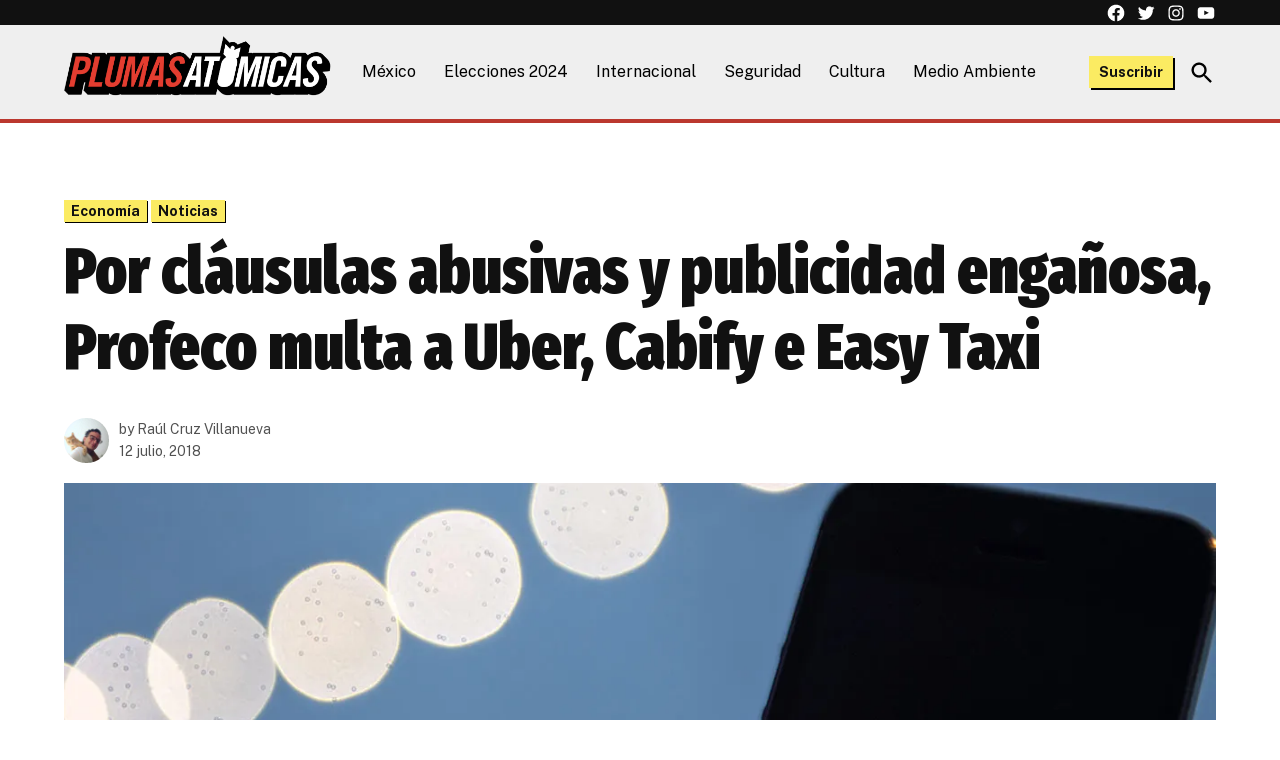

--- FILE ---
content_type: text/html; charset=UTF-8
request_url: https://plumasatomicas.com/noticias/economia/por-clausulas-abusivas-y-publicidad-enganosa-profeco-multa-a-uber-cabify-e-easy-taxi/
body_size: 24612
content:
<!doctype html>
<html lang="es" prefix="og: https://ogp.me/ns#">
<head>
	<meta charset="UTF-8" />
	<meta name="viewport" content="width=device-width, initial-scale=1" />
	<link rel="profile" href="https://gmpg.org/xfn/11" />
	<script>window._wca = window._wca || [];</script>

<!-- Search Engine Optimization by Rank Math - https://rankmath.com/ -->
<title>Por cláusulas abusivas y publicidad engañosa, Profeco multa a Uber, Cabify e Easy Taxi - Plumas Atómicas</title>
<meta name="robots" content="follow, index, max-snippet:-1, max-video-preview:-1, max-image-preview:large"/>
<link rel="canonical" href="https://plumasatomicas.com/noticias/por-clausulas-abusivas-y-publicidad-enganosa-profeco-multa-a-uber-cabify-e-easy-taxi/" />
<meta property="og:locale" content="es_MX" />
<meta property="og:type" content="article" />
<meta property="og:title" content="Por cláusulas abusivas y publicidad engañosa, Profeco multa a Uber, Cabify e Easy Taxi - Plumas Atómicas" />
<meta property="og:description" content="La Procuraduría Federal del Consumidor (Profeco) impuso una multa total de 6.4 millones de pesos a Uber, Cabify e Easy Taxi por la imposición de cláusulas abusivas en sus contratos de uso y publicidad engañosa. Las tres empresas ya fueron notificadas y pueden impugnar las multas. A través de un comunicado, la Profeco hizo públicas [&hellip;]" />
<meta property="og:url" content="https://plumasatomicas.com/noticias/por-clausulas-abusivas-y-publicidad-enganosa-profeco-multa-a-uber-cabify-e-easy-taxi/" />
<meta property="og:site_name" content="Plumas Atómicas" />
<meta property="article:publisher" content="https://www.facebook.com/Plumasatomicas/" />
<meta property="article:tag" content="PROFECO" />
<meta property="article:tag" content="Uber" />
<meta property="article:section" content="Economía" />
<meta property="og:updated_time" content="2018-07-12T10:22:33-05:00" />
<meta property="og:image" content="https://i0.wp.com/plumasatomicas.com/wp-content/uploads/2018/07/uber-multa-profeco.jpg" />
<meta property="og:image:secure_url" content="https://i0.wp.com/plumasatomicas.com/wp-content/uploads/2018/07/uber-multa-profeco.jpg" />
<meta property="og:image:width" content="1280" />
<meta property="og:image:height" content="720" />
<meta property="og:image:alt" content="Profeco pone multa millonaria a Uber, Cabify e EasyTaxi" />
<meta property="og:image:type" content="image/jpeg" />
<meta property="article:published_time" content="2018-07-12T10:17:47-05:00" />
<meta property="article:modified_time" content="2018-07-12T10:22:33-05:00" />
<meta name="twitter:card" content="summary_large_image" />
<meta name="twitter:title" content="Por cláusulas abusivas y publicidad engañosa, Profeco multa a Uber, Cabify e Easy Taxi - Plumas Atómicas" />
<meta name="twitter:description" content="La Procuraduría Federal del Consumidor (Profeco) impuso una multa total de 6.4 millones de pesos a Uber, Cabify e Easy Taxi por la imposición de cláusulas abusivas en sus contratos de uso y publicidad engañosa. Las tres empresas ya fueron notificadas y pueden impugnar las multas. A través de un comunicado, la Profeco hizo públicas [&hellip;]" />
<meta name="twitter:site" content="@plumasatomicas" />
<meta name="twitter:creator" content="@zorroconlentes" />
<meta name="twitter:image" content="https://i0.wp.com/plumasatomicas.com/wp-content/uploads/2018/07/uber-multa-profeco.jpg" />
<meta name="twitter:label1" content="Written by" />
<meta name="twitter:data1" content="Raúl Cruz Villanueva" />
<meta name="twitter:label2" content="Time to read" />
<meta name="twitter:data2" content="2 minutos" />
<script type="application/ld+json" class="rank-math-schema">{"@context":"https://schema.org","@graph":[{"@type":"Organization","@id":"https://plumasatomicas.com/#organization","name":"Plumas At\u00f3micas","url":"https://plumasatomicas.com","sameAs":["https://www.facebook.com/Plumasatomicas/","https://twitter.com/plumasatomicas","https://www.instagram.com/plumasatomicas/"],"logo":{"@type":"ImageObject","@id":"https://plumasatomicas.com/#logo","url":"https://plumasatomicas.com/wp-content/uploads/2023/07/logo.png","contentUrl":"https://plumasatomicas.com/wp-content/uploads/2023/07/logo.png","caption":"Plumas At\u00f3micas","inLanguage":"es","width":"1023","height":"233"}},{"@type":"WebSite","@id":"https://plumasatomicas.com/#website","url":"https://plumasatomicas.com","name":"Plumas At\u00f3micas","alternateName":"PA","publisher":{"@id":"https://plumasatomicas.com/#organization"},"inLanguage":"es"},{"@type":"ImageObject","@id":"https://i0.wp.com/plumasatomicas.com/wp-content/uploads/2018/07/uber-multa-profeco.jpg?fit=1280%2C720&amp;ssl=1","url":"https://i0.wp.com/plumasatomicas.com/wp-content/uploads/2018/07/uber-multa-profeco.jpg?fit=1280%2C720&amp;ssl=1","width":"1280","height":"720","caption":"Profeco pone multa millonaria a Uber, Cabify e EasyTaxi","inLanguage":"es"},{"@type":"WebPage","@id":"https://plumasatomicas.com/noticias/por-clausulas-abusivas-y-publicidad-enganosa-profeco-multa-a-uber-cabify-e-easy-taxi/#webpage","url":"https://plumasatomicas.com/noticias/por-clausulas-abusivas-y-publicidad-enganosa-profeco-multa-a-uber-cabify-e-easy-taxi/","name":"Por cl\u00e1usulas abusivas y publicidad enga\u00f1osa, Profeco multa a Uber, Cabify e Easy Taxi - Plumas At\u00f3micas","datePublished":"2018-07-12T10:17:47-05:00","dateModified":"2018-07-12T10:22:33-05:00","isPartOf":{"@id":"https://plumasatomicas.com/#website"},"primaryImageOfPage":{"@id":"https://i0.wp.com/plumasatomicas.com/wp-content/uploads/2018/07/uber-multa-profeco.jpg?fit=1280%2C720&amp;ssl=1"},"inLanguage":"es"},{"@type":"Person","@id":"https://plumasatomicas.com/author/raul_cruz_villanueva/","name":"Ra\u00fal Cruz Villanueva","url":"https://plumasatomicas.com/author/raul_cruz_villanueva/","image":{"@type":"ImageObject","@id":"https://secure.gravatar.com/avatar/94741728bcb9e72c77b08c5f58cbc3a3776683476d2a3319cccbbdf527caf0a3?s=96&amp;d=mm&amp;r=g","url":"https://secure.gravatar.com/avatar/94741728bcb9e72c77b08c5f58cbc3a3776683476d2a3319cccbbdf527caf0a3?s=96&amp;d=mm&amp;r=g","caption":"Ra\u00fal Cruz Villanueva","inLanguage":"es"},"sameAs":["https://twitter.com/https://twitter.com/zorroconlentes"],"worksFor":{"@id":"https://plumasatomicas.com/#organization"}},{"@type":"NewsArticle","headline":"Por cl\u00e1usulas abusivas y publicidad enga\u00f1osa, Profeco multa a Uber, Cabify e Easy Taxi - Plumas At\u00f3micas","datePublished":"2018-07-12T10:17:47-05:00","dateModified":"2018-07-12T10:22:33-05:00","author":{"@id":"https://plumasatomicas.com/author/raul_cruz_villanueva/","name":"Ra\u00fal Cruz Villanueva"},"publisher":{"@id":"https://plumasatomicas.com/#organization"},"description":"La Procuradur\u00eda Federal del Consumidor (Profeco) impuso una multa total de 6.4 millones de pesos a Uber, Cabify e Easy Taxi por la imposici\u00f3n de cl\u00e1usulas abusivas en sus contratos de uso y publicidad enga\u00f1osa. Las tres empresas ya fueron notificadas y pueden impugnar las multas.","name":"Por cl\u00e1usulas abusivas y publicidad enga\u00f1osa, Profeco multa a Uber, Cabify e Easy Taxi - Plumas At\u00f3micas","@id":"https://plumasatomicas.com/noticias/por-clausulas-abusivas-y-publicidad-enganosa-profeco-multa-a-uber-cabify-e-easy-taxi/#richSnippet","isPartOf":{"@id":"https://plumasatomicas.com/noticias/por-clausulas-abusivas-y-publicidad-enganosa-profeco-multa-a-uber-cabify-e-easy-taxi/#webpage"},"image":{"@id":"https://i0.wp.com/plumasatomicas.com/wp-content/uploads/2018/07/uber-multa-profeco.jpg?fit=1280%2C720&amp;ssl=1"},"inLanguage":"es","mainEntityOfPage":{"@id":"https://plumasatomicas.com/noticias/por-clausulas-abusivas-y-publicidad-enganosa-profeco-multa-a-uber-cabify-e-easy-taxi/#webpage"}}]}</script>
<!-- /Rank Math WordPress SEO plugin -->

<link rel='dns-prefetch' href='//stats.wp.com' />
<link rel='dns-prefetch' href='//www.googletagmanager.com' />
<link rel='dns-prefetch' href='//fonts-api.wp.com' />
<link rel='preconnect' href='//c0.wp.com' />
<link rel='preconnect' href='//i0.wp.com' />
<link rel="alternate" type="application/rss+xml" title="Plumas Atómicas &raquo; Feed" href="https://plumasatomicas.com/feed/" />
<link rel="alternate" type="application/rss+xml" title="Plumas Atómicas &raquo; RSS de los comentarios" href="https://plumasatomicas.com/comments/feed/" />
<link rel="alternate" title="oEmbed (JSON)" type="application/json+oembed" href="https://plumasatomicas.com/wp-json/oembed/1.0/embed?url=https%3A%2F%2Fplumasatomicas.com%2Fnoticias%2Fpor-clausulas-abusivas-y-publicidad-enganosa-profeco-multa-a-uber-cabify-e-easy-taxi%2F" />
<link rel="alternate" title="oEmbed (XML)" type="text/xml+oembed" href="https://plumasatomicas.com/wp-json/oembed/1.0/embed?url=https%3A%2F%2Fplumasatomicas.com%2Fnoticias%2Fpor-clausulas-abusivas-y-publicidad-enganosa-profeco-multa-a-uber-cabify-e-easy-taxi%2F&#038;format=xml" />
<style id='wp-img-auto-sizes-contain-inline-css'>img:is([sizes=auto i],[sizes^="auto," i]){contain-intrinsic-size:3000px 1500px}</style>
<style id='wp-emoji-styles-inline-css'>img.wp-smiley,img.emoji{display: inline !important;border: none !important;box-shadow: none !important;height: 1em !important;width: 1em !important;margin: 0 0.07em !important;vertical-align: -0.1em !important;background: none !important;padding: 0 !important;}</style>
<style id='wp-block-library-inline-css'>:root{--wp-block-synced-color:#7a00df;--wp-block-synced-color--rgb:122,0,223;--wp-bound-block-color:var(--wp-block-synced-color);--wp-editor-canvas-background:#ddd;--wp-admin-theme-color:#007cba;--wp-admin-theme-color--rgb:0,124,186;--wp-admin-theme-color-darker-10:#006ba1;--wp-admin-theme-color-darker-10--rgb:0,107,160.5;--wp-admin-theme-color-darker-20:#005a87;--wp-admin-theme-color-darker-20--rgb:0,90,135;--wp-admin-border-width-focus:2px}@media (min-resolution:192dpi){:root{--wp-admin-border-width-focus:1.5px}}.wp-element-button{cursor:pointer}:root .has-very-light-gray-background-color{background-color:#eee}:root .has-very-dark-gray-background-color{background-color:#313131}:root .has-very-light-gray-color{color:#eee}:root .has-very-dark-gray-color{color:#313131}:root .has-vivid-green-cyan-to-vivid-cyan-blue-gradient-background{background:linear-gradient(135deg,#00d084,#0693e3)}:root .has-purple-crush-gradient-background{background:linear-gradient(135deg,#34e2e4,#4721fb 50%,#ab1dfe)}:root .has-hazy-dawn-gradient-background{background:linear-gradient(135deg,#faaca8,#dad0ec)}:root .has-subdued-olive-gradient-background{background:linear-gradient(135deg,#fafae1,#67a671)}:root .has-atomic-cream-gradient-background{background:linear-gradient(135deg,#fdd79a,#004a59)}:root .has-nightshade-gradient-background{background:linear-gradient(135deg,#330968,#31cdcf)}:root .has-midnight-gradient-background{background:linear-gradient(135deg,#020381,#2874fc)}:root{--wp--preset--font-size--normal:16px;--wp--preset--font-size--huge:42px}.has-regular-font-size{font-size:1em}.has-larger-font-size{font-size:2.625em}.has-normal-font-size{font-size:var(--wp--preset--font-size--normal)}.has-huge-font-size{font-size:var(--wp--preset--font-size--huge)}:root .has-text-align-center{text-align:center}:root .has-text-align-left{text-align:left}:root .has-text-align-right{text-align:right}.has-fit-text{white-space:nowrap!important}#end-resizable-editor-section{display:none}.aligncenter{clear:both}.items-justified-left{justify-content:flex-start}.items-justified-center{justify-content:center}.items-justified-right{justify-content:flex-end}.items-justified-space-between{justify-content:space-between}.screen-reader-text{word-wrap:normal!important;border:0;clip-path:inset(50%);height:1px;margin:-1px;overflow:hidden;padding:0;position:absolute;width:1px}.screen-reader-text:focus{background-color:#ddd;clip-path:none;color:#444;display:block;font-size:1em;height:auto;left:5px;line-height:normal;padding:15px 23px 14px;text-decoration:none;top:5px;width:auto;z-index:100000}html :where(.has-border-color){border-style:solid}html :where([style*=border-top-color]){border-top-style:solid}html :where([style*=border-right-color]){border-right-style:solid}html :where([style*=border-bottom-color]){border-bottom-style:solid}html :where([style*=border-left-color]){border-left-style:solid}html :where([style*=border-width]){border-style:solid}html :where([style*=border-top-width]){border-top-style:solid}html :where([style*=border-right-width]){border-right-style:solid}html :where([style*=border-bottom-width]){border-bottom-style:solid}html :where([style*=border-left-width]){border-left-style:solid}html :where(img[class*=wp-image-]){height:auto;max-width:100%}:where(figure){margin:0 0 1em}html :where(.is-position-sticky){--wp-admin--admin-bar--position-offset:var(--wp-admin--admin-bar--height,0px)}@media screen and (max-width:600px){html :where(.is-position-sticky){--wp-admin--admin-bar--position-offset:0px}}.has-text-align-justify{text-align:justify;}</style><style id='wp-block-buttons-inline-css'>.wp-block-buttons{box-sizing:border-box}.wp-block-buttons.is-vertical{flex-direction:column}.wp-block-buttons.is-vertical>.wp-block-button:last-child{margin-bottom:0}.wp-block-buttons>.wp-block-button{display:inline-block;margin:0}.wp-block-buttons.is-content-justification-left{justify-content:flex-start}.wp-block-buttons.is-content-justification-left.is-vertical{align-items:flex-start}.wp-block-buttons.is-content-justification-center{justify-content:center}.wp-block-buttons.is-content-justification-center.is-vertical{align-items:center}.wp-block-buttons.is-content-justification-right{justify-content:flex-end}.wp-block-buttons.is-content-justification-right.is-vertical{align-items:flex-end}.wp-block-buttons.is-content-justification-space-between{justify-content:space-between}.wp-block-buttons.aligncenter{text-align:center}.wp-block-buttons:not(.is-content-justification-space-between,.is-content-justification-right,.is-content-justification-left,.is-content-justification-center) .wp-block-button.aligncenter{margin-left:auto;margin-right:auto;width:100%}.wp-block-buttons[style*=text-decoration] .wp-block-button,.wp-block-buttons[style*=text-decoration] .wp-block-button__link{text-decoration:inherit}.wp-block-buttons.has-custom-font-size .wp-block-button__link{font-size:inherit}.wp-block-buttons .wp-block-button__link{width:100%}.wp-block-button.aligncenter{text-align:center}</style>
<style id='wp-block-columns-inline-css'>.wp-block-columns{box-sizing:border-box;display:flex;flex-wrap:wrap!important}@media (min-width:782px){.wp-block-columns{flex-wrap:nowrap!important}}.wp-block-columns{align-items:normal!important}.wp-block-columns.are-vertically-aligned-top{align-items:flex-start}.wp-block-columns.are-vertically-aligned-center{align-items:center}.wp-block-columns.are-vertically-aligned-bottom{align-items:flex-end}@media (max-width:781px){.wp-block-columns:not(.is-not-stacked-on-mobile)>.wp-block-column{flex-basis:100%!important}}@media (min-width:782px){.wp-block-columns:not(.is-not-stacked-on-mobile)>.wp-block-column{flex-basis:0;flex-grow:1}.wp-block-columns:not(.is-not-stacked-on-mobile)>.wp-block-column[style*=flex-basis]{flex-grow:0}}.wp-block-columns.is-not-stacked-on-mobile{flex-wrap:nowrap!important}.wp-block-columns.is-not-stacked-on-mobile>.wp-block-column{flex-basis:0;flex-grow:1}.wp-block-columns.is-not-stacked-on-mobile>.wp-block-column[style*=flex-basis]{flex-grow:0}:where(.wp-block-columns){margin-bottom:1.75em}:where(.wp-block-columns.has-background){padding:1.25em 2.375em}.wp-block-column{flex-grow:1;min-width:0;overflow-wrap:break-word;word-break:break-word}.wp-block-column.is-vertically-aligned-top{align-self:flex-start}.wp-block-column.is-vertically-aligned-center{align-self:center}.wp-block-column.is-vertically-aligned-bottom{align-self:flex-end}.wp-block-column.is-vertically-aligned-stretch{align-self:stretch}.wp-block-column.is-vertically-aligned-bottom,.wp-block-column.is-vertically-aligned-center,.wp-block-column.is-vertically-aligned-top{width:100%}</style>
<style id='wp-block-paragraph-inline-css'>.is-small-text{font-size:.875em}.is-regular-text{font-size:1em}.is-large-text{font-size:2.25em}.is-larger-text{font-size:3em}.has-drop-cap:not(:focus):first-letter{float:left;font-size:8.4em;font-style:normal;font-weight:100;line-height:.68;margin:.05em .1em 0 0;text-transform:uppercase}body.rtl .has-drop-cap:not(:focus):first-letter{float:none;margin-left:.1em}p.has-drop-cap.has-background{overflow:hidden}:root :where(p.has-background){padding:1.25em 2.375em}:where(p.has-text-color:not(.has-link-color)) a{color:inherit}p.has-text-align-left[style*="writing-mode:vertical-lr"],p.has-text-align-right[style*="writing-mode:vertical-rl"]{rotate:180deg}</style>
<style id='wp-block-separator-inline-css'>@charset "UTF-8";.wp-block-separator{border:none;border-top:2px solid}:root :where(.wp-block-separator.is-style-dots){height:auto;line-height:1;text-align:center}:root :where(.wp-block-separator.is-style-dots):before{color:currentColor;content:"···";font-family:serif;font-size:1.5em;letter-spacing:2em;padding-left:2em}.wp-block-separator.is-style-dots{background:none!important;border:none!important}</style>
<style id='wp-block-separator-theme-inline-css'>.wp-block-separator.has-css-opacity{opacity:.4}.wp-block-separator{border:none;border-bottom:2px solid;margin-left:auto;margin-right:auto}.wp-block-separator.has-alpha-channel-opacity{opacity:1}.wp-block-separator:not(.is-style-wide):not(.is-style-dots){width:100px}.wp-block-separator.has-background:not(.is-style-dots){border-bottom:none;height:1px}.wp-block-separator.has-background:not(.is-style-wide):not(.is-style-dots){height:2px}</style>
<style id='wp-block-button-inline-css'>.wp-block-button__link{align-content:center;box-sizing:border-box;cursor:pointer;display:inline-block;height:100%;text-align:center;word-break:break-word}.wp-block-button__link.aligncenter{text-align:center}.wp-block-button__link.alignright{text-align:right}:where(.wp-block-button__link){border-radius:9999px;box-shadow:none;padding:calc(.667em + 2px) calc(1.333em + 2px);text-decoration:none}.wp-block-button[style*=text-decoration] .wp-block-button__link{text-decoration:inherit}.wp-block-buttons>.wp-block-button.has-custom-width{max-width:none}.wp-block-buttons>.wp-block-button.has-custom-width .wp-block-button__link{width:100%}.wp-block-buttons>.wp-block-button.has-custom-font-size .wp-block-button__link{font-size:inherit}.wp-block-buttons>.wp-block-button.wp-block-button__width-25{width:calc(25% - var(--wp--style--block-gap,.5em)*.75)}.wp-block-buttons>.wp-block-button.wp-block-button__width-50{width:calc(50% - var(--wp--style--block-gap,.5em)*.5)}.wp-block-buttons>.wp-block-button.wp-block-button__width-75{width:calc(75% - var(--wp--style--block-gap,.5em)*.25)}.wp-block-buttons>.wp-block-button.wp-block-button__width-100{flex-basis:100%;width:100%}.wp-block-buttons.is-vertical>.wp-block-button.wp-block-button__width-25{width:25%}.wp-block-buttons.is-vertical>.wp-block-button.wp-block-button__width-50{width:50%}.wp-block-buttons.is-vertical>.wp-block-button.wp-block-button__width-75{width:75%}.wp-block-button.is-style-squared,.wp-block-button__link.wp-block-button.is-style-squared{border-radius:0}.wp-block-button.no-border-radius,.wp-block-button__link.no-border-radius{border-radius:0!important}:root :where(.wp-block-button .wp-block-button__link.is-style-outline),:root :where(.wp-block-button.is-style-outline>.wp-block-button__link){border:2px solid;padding:.667em 1.333em}:root :where(.wp-block-button .wp-block-button__link.is-style-outline:not(.has-text-color)),:root :where(.wp-block-button.is-style-outline>.wp-block-button__link:not(.has-text-color)){color:currentColor}:root :where(.wp-block-button .wp-block-button__link.is-style-outline:not(.has-background)),:root :where(.wp-block-button.is-style-outline>.wp-block-button__link:not(.has-background)){background-color:initial;background-image:none}</style>
<style id='wp-block-heading-inline-css'>h1:where(.wp-block-heading).has-background,h2:where(.wp-block-heading).has-background,h3:where(.wp-block-heading).has-background,h4:where(.wp-block-heading).has-background,h5:where(.wp-block-heading).has-background,h6:where(.wp-block-heading).has-background{padding:1.25em 2.375em}h1.has-text-align-left[style*=writing-mode]:where([style*=vertical-lr]),h1.has-text-align-right[style*=writing-mode]:where([style*=vertical-rl]),h2.has-text-align-left[style*=writing-mode]:where([style*=vertical-lr]),h2.has-text-align-right[style*=writing-mode]:where([style*=vertical-rl]),h3.has-text-align-left[style*=writing-mode]:where([style*=vertical-lr]),h3.has-text-align-right[style*=writing-mode]:where([style*=vertical-rl]),h4.has-text-align-left[style*=writing-mode]:where([style*=vertical-lr]),h4.has-text-align-right[style*=writing-mode]:where([style*=vertical-rl]),h5.has-text-align-left[style*=writing-mode]:where([style*=vertical-lr]),h5.has-text-align-right[style*=writing-mode]:where([style*=vertical-rl]),h6.has-text-align-left[style*=writing-mode]:where([style*=vertical-lr]),h6.has-text-align-right[style*=writing-mode]:where([style*=vertical-rl]){rotate:180deg}</style>
<style id='global-styles-inline-css'>:root{--wp--preset--aspect-ratio--square: 1;--wp--preset--aspect-ratio--4-3: 4/3;--wp--preset--aspect-ratio--3-4: 3/4;--wp--preset--aspect-ratio--3-2: 3/2;--wp--preset--aspect-ratio--2-3: 2/3;--wp--preset--aspect-ratio--16-9: 16/9;--wp--preset--aspect-ratio--9-16: 9/16;--wp--preset--color--black: #000000;--wp--preset--color--cyan-bluish-gray: #abb8c3;--wp--preset--color--white: #FFFFFF;--wp--preset--color--pale-pink: #f78da7;--wp--preset--color--vivid-red: #cf2e2e;--wp--preset--color--luminous-vivid-orange: #ff6900;--wp--preset--color--luminous-vivid-amber: #fcb900;--wp--preset--color--light-green-cyan: #7bdcb5;--wp--preset--color--vivid-green-cyan: #00d084;--wp--preset--color--pale-cyan-blue: #8ed1fc;--wp--preset--color--vivid-cyan-blue: #0693e3;--wp--preset--color--vivid-purple: #9b51e0;--wp--preset--color--primary: #d9564d;--wp--preset--color--primary-variation: #b12e25;--wp--preset--color--secondary: #efdb28;--wp--preset--color--secondary-variation: #c7b300;--wp--preset--color--dark-gray: #111111;--wp--preset--color--medium-gray: #767676;--wp--preset--color--light-gray: #EEEEEE;--wp--preset--gradient--vivid-cyan-blue-to-vivid-purple: linear-gradient(135deg,rgb(6,147,227) 0%,rgb(155,81,224) 100%);--wp--preset--gradient--light-green-cyan-to-vivid-green-cyan: linear-gradient(135deg,rgb(122,220,180) 0%,rgb(0,208,130) 100%);--wp--preset--gradient--luminous-vivid-amber-to-luminous-vivid-orange: linear-gradient(135deg,rgb(252,185,0) 0%,rgb(255,105,0) 100%);--wp--preset--gradient--luminous-vivid-orange-to-vivid-red: linear-gradient(135deg,rgb(255,105,0) 0%,rgb(207,46,46) 100%);--wp--preset--gradient--very-light-gray-to-cyan-bluish-gray: linear-gradient(135deg,rgb(238,238,238) 0%,rgb(169,184,195) 100%);--wp--preset--gradient--cool-to-warm-spectrum: linear-gradient(135deg,rgb(74,234,220) 0%,rgb(151,120,209) 20%,rgb(207,42,186) 40%,rgb(238,44,130) 60%,rgb(251,105,98) 80%,rgb(254,248,76) 100%);--wp--preset--gradient--blush-light-purple: linear-gradient(135deg,rgb(255,206,236) 0%,rgb(152,150,240) 100%);--wp--preset--gradient--blush-bordeaux: linear-gradient(135deg,rgb(254,205,165) 0%,rgb(254,45,45) 50%,rgb(107,0,62) 100%);--wp--preset--gradient--luminous-dusk: linear-gradient(135deg,rgb(255,203,112) 0%,rgb(199,81,192) 50%,rgb(65,88,208) 100%);--wp--preset--gradient--pale-ocean: linear-gradient(135deg,rgb(255,245,203) 0%,rgb(182,227,212) 50%,rgb(51,167,181) 100%);--wp--preset--gradient--electric-grass: linear-gradient(135deg,rgb(202,248,128) 0%,rgb(113,206,126) 100%);--wp--preset--gradient--midnight: linear-gradient(135deg,rgb(2,3,129) 0%,rgb(40,116,252) 100%);--wp--preset--gradient--grad-1: linear-gradient( 135deg,rgb( 217,86,77) 0%,rgb( 177,46,37) 100% );--wp--preset--gradient--grad-2: linear-gradient( 135deg,rgb( 239,219,40) 0%,rgb( 199,179,0) 100% );--wp--preset--gradient--grad-3: linear-gradient( 135deg,rgb( 17,17,17 ) 0%,rgb( 85,85,85 ) 100% );--wp--preset--gradient--grad-4: linear-gradient( 135deg,rgb( 68,68,68 ) 0%,rgb( 136,136,136 ) 100% );--wp--preset--gradient--grad-5: linear-gradient( 135deg,rgb( 119,119,119 ) 0%,rgb( 221,221,221 ) 100% );--wp--preset--gradient--grad-6: linear-gradient( 135deg,rgb( 221,221,221 ) 0%,rgb( 255,255,255 ) 100% );--wp--preset--font-size--small: 16px;--wp--preset--font-size--medium: 20px;--wp--preset--font-size--large: 36px;--wp--preset--font-size--x-large: 42px;--wp--preset--font-size--normal: 20px;--wp--preset--font-size--huge: 44px;--wp--preset--font-family--albert-sans: 'Albert Sans',sans-serif;--wp--preset--font-family--alegreya: Alegreya,serif;--wp--preset--font-family--arvo: Arvo,serif;--wp--preset--font-family--bodoni-moda: 'Bodoni Moda',serif;--wp--preset--font-family--bricolage-grotesque: 'Bricolage Grotesque',sans-serif;--wp--preset--font-family--cabin: Cabin,sans-serif;--wp--preset--font-family--chivo: Chivo,sans-serif;--wp--preset--font-family--commissioner: Commissioner,sans-serif;--wp--preset--font-family--cormorant: Cormorant,serif;--wp--preset--font-family--courier-prime: 'Courier Prime',monospace;--wp--preset--font-family--crimson-pro: 'Crimson Pro',serif;--wp--preset--font-family--dm-mono: 'DM Mono',monospace;--wp--preset--font-family--dm-sans: 'DM Sans',sans-serif;--wp--preset--font-family--dm-serif-display: 'DM Serif Display',serif;--wp--preset--font-family--domine: Domine,serif;--wp--preset--font-family--eb-garamond: 'EB Garamond',serif;--wp--preset--font-family--epilogue: Epilogue,sans-serif;--wp--preset--font-family--fahkwang: Fahkwang,sans-serif;--wp--preset--font-family--figtree: Figtree,sans-serif;--wp--preset--font-family--fira-sans: 'Fira Sans',sans-serif;--wp--preset--font-family--fjalla-one: 'Fjalla One',sans-serif;--wp--preset--font-family--fraunces: Fraunces,serif;--wp--preset--font-family--gabarito: Gabarito,system-ui;--wp--preset--font-family--ibm-plex-mono: 'IBM Plex Mono',monospace;--wp--preset--font-family--ibm-plex-sans: 'IBM Plex Sans',sans-serif;--wp--preset--font-family--ibarra-real-nova: 'Ibarra Real Nova',serif;--wp--preset--font-family--instrument-serif: 'Instrument Serif',serif;--wp--preset--font-family--inter: Inter,sans-serif;--wp--preset--font-family--josefin-sans: 'Josefin Sans',sans-serif;--wp--preset--font-family--jost: Jost,sans-serif;--wp--preset--font-family--libre-baskerville: 'Libre Baskerville',serif;--wp--preset--font-family--libre-franklin: 'Libre Franklin',sans-serif;--wp--preset--font-family--literata: Literata,serif;--wp--preset--font-family--lora: Lora,serif;--wp--preset--font-family--merriweather: Merriweather,serif;--wp--preset--font-family--montserrat: Montserrat,sans-serif;--wp--preset--font-family--newsreader: Newsreader,serif;--wp--preset--font-family--noto-sans-mono: 'Noto Sans Mono',sans-serif;--wp--preset--font-family--nunito: Nunito,sans-serif;--wp--preset--font-family--open-sans: 'Open Sans',sans-serif;--wp--preset--font-family--overpass: Overpass,sans-serif;--wp--preset--font-family--pt-serif: 'PT Serif',serif;--wp--preset--font-family--petrona: Petrona,serif;--wp--preset--font-family--piazzolla: Piazzolla,serif;--wp--preset--font-family--playfair-display: 'Playfair Display',serif;--wp--preset--font-family--plus-jakarta-sans: 'Plus Jakarta Sans',sans-serif;--wp--preset--font-family--poppins: Poppins,sans-serif;--wp--preset--font-family--raleway: Raleway,sans-serif;--wp--preset--font-family--roboto: Roboto,sans-serif;--wp--preset--font-family--roboto-slab: 'Roboto Slab',serif;--wp--preset--font-family--rubik: Rubik,sans-serif;--wp--preset--font-family--rufina: Rufina,serif;--wp--preset--font-family--sora: Sora,sans-serif;--wp--preset--font-family--source-sans-3: 'Source Sans 3',sans-serif;--wp--preset--font-family--source-serif-4: 'Source Serif 4',serif;--wp--preset--font-family--space-mono: 'Space Mono',monospace;--wp--preset--font-family--syne: Syne,sans-serif;--wp--preset--font-family--texturina: Texturina,serif;--wp--preset--font-family--urbanist: Urbanist,sans-serif;--wp--preset--font-family--work-sans: 'Work Sans',sans-serif;--wp--preset--spacing--20: 0.44rem;--wp--preset--spacing--30: 0.67rem;--wp--preset--spacing--40: 1rem;--wp--preset--spacing--50: 1.5rem;--wp--preset--spacing--60: 2.25rem;--wp--preset--spacing--70: 3.38rem;--wp--preset--spacing--80: 5.06rem;--wp--preset--shadow--natural: 6px 6px 9px rgba(0,0,0,0.2);--wp--preset--shadow--deep: 12px 12px 50px rgba(0,0,0,0.4);--wp--preset--shadow--sharp: 6px 6px 0px rgba(0,0,0,0.2);--wp--preset--shadow--outlined: 6px 6px 0px -3px rgb(255,255,255),6px 6px rgb(0,0,0);--wp--preset--shadow--crisp: 6px 6px 0px rgb(0,0,0);}:where(.is-layout-flex){gap: 0.5em;}:where(.is-layout-grid){gap: 0.5em;}body .is-layout-flex{display: flex;}.is-layout-flex{flex-wrap: wrap;align-items: center;}.is-layout-flex > :is(*,div){margin: 0;}body .is-layout-grid{display: grid;}.is-layout-grid > :is(*,div){margin: 0;}:where(.wp-block-columns.is-layout-flex){gap: 2em;}:where(.wp-block-columns.is-layout-grid){gap: 2em;}:where(.wp-block-post-template.is-layout-flex){gap: 1.25em;}:where(.wp-block-post-template.is-layout-grid){gap: 1.25em;}.has-black-color{color: var(--wp--preset--color--black) !important;}.has-cyan-bluish-gray-color{color: var(--wp--preset--color--cyan-bluish-gray) !important;}.has-white-color{color: var(--wp--preset--color--white) !important;}.has-pale-pink-color{color: var(--wp--preset--color--pale-pink) !important;}.has-vivid-red-color{color: var(--wp--preset--color--vivid-red) !important;}.has-luminous-vivid-orange-color{color: var(--wp--preset--color--luminous-vivid-orange) !important;}.has-luminous-vivid-amber-color{color: var(--wp--preset--color--luminous-vivid-amber) !important;}.has-light-green-cyan-color{color: var(--wp--preset--color--light-green-cyan) !important;}.has-vivid-green-cyan-color{color: var(--wp--preset--color--vivid-green-cyan) !important;}.has-pale-cyan-blue-color{color: var(--wp--preset--color--pale-cyan-blue) !important;}.has-vivid-cyan-blue-color{color: var(--wp--preset--color--vivid-cyan-blue) !important;}.has-vivid-purple-color{color: var(--wp--preset--color--vivid-purple) !important;}.has-black-background-color{background-color: var(--wp--preset--color--black) !important;}.has-cyan-bluish-gray-background-color{background-color: var(--wp--preset--color--cyan-bluish-gray) !important;}.has-white-background-color{background-color: var(--wp--preset--color--white) !important;}.has-pale-pink-background-color{background-color: var(--wp--preset--color--pale-pink) !important;}.has-vivid-red-background-color{background-color: var(--wp--preset--color--vivid-red) !important;}.has-luminous-vivid-orange-background-color{background-color: var(--wp--preset--color--luminous-vivid-orange) !important;}.has-luminous-vivid-amber-background-color{background-color: var(--wp--preset--color--luminous-vivid-amber) !important;}.has-light-green-cyan-background-color{background-color: var(--wp--preset--color--light-green-cyan) !important;}.has-vivid-green-cyan-background-color{background-color: var(--wp--preset--color--vivid-green-cyan) !important;}.has-pale-cyan-blue-background-color{background-color: var(--wp--preset--color--pale-cyan-blue) !important;}.has-vivid-cyan-blue-background-color{background-color: var(--wp--preset--color--vivid-cyan-blue) !important;}.has-vivid-purple-background-color{background-color: var(--wp--preset--color--vivid-purple) !important;}.has-black-border-color{border-color: var(--wp--preset--color--black) !important;}.has-cyan-bluish-gray-border-color{border-color: var(--wp--preset--color--cyan-bluish-gray) !important;}.has-white-border-color{border-color: var(--wp--preset--color--white) !important;}.has-pale-pink-border-color{border-color: var(--wp--preset--color--pale-pink) !important;}.has-vivid-red-border-color{border-color: var(--wp--preset--color--vivid-red) !important;}.has-luminous-vivid-orange-border-color{border-color: var(--wp--preset--color--luminous-vivid-orange) !important;}.has-luminous-vivid-amber-border-color{border-color: var(--wp--preset--color--luminous-vivid-amber) !important;}.has-light-green-cyan-border-color{border-color: var(--wp--preset--color--light-green-cyan) !important;}.has-vivid-green-cyan-border-color{border-color: var(--wp--preset--color--vivid-green-cyan) !important;}.has-pale-cyan-blue-border-color{border-color: var(--wp--preset--color--pale-cyan-blue) !important;}.has-vivid-cyan-blue-border-color{border-color: var(--wp--preset--color--vivid-cyan-blue) !important;}.has-vivid-purple-border-color{border-color: var(--wp--preset--color--vivid-purple) !important;}.has-vivid-cyan-blue-to-vivid-purple-gradient-background{background: var(--wp--preset--gradient--vivid-cyan-blue-to-vivid-purple) !important;}.has-light-green-cyan-to-vivid-green-cyan-gradient-background{background: var(--wp--preset--gradient--light-green-cyan-to-vivid-green-cyan) !important;}.has-luminous-vivid-amber-to-luminous-vivid-orange-gradient-background{background: var(--wp--preset--gradient--luminous-vivid-amber-to-luminous-vivid-orange) !important;}.has-luminous-vivid-orange-to-vivid-red-gradient-background{background: var(--wp--preset--gradient--luminous-vivid-orange-to-vivid-red) !important;}.has-very-light-gray-to-cyan-bluish-gray-gradient-background{background: var(--wp--preset--gradient--very-light-gray-to-cyan-bluish-gray) !important;}.has-cool-to-warm-spectrum-gradient-background{background: var(--wp--preset--gradient--cool-to-warm-spectrum) !important;}.has-blush-light-purple-gradient-background{background: var(--wp--preset--gradient--blush-light-purple) !important;}.has-blush-bordeaux-gradient-background{background: var(--wp--preset--gradient--blush-bordeaux) !important;}.has-luminous-dusk-gradient-background{background: var(--wp--preset--gradient--luminous-dusk) !important;}.has-pale-ocean-gradient-background{background: var(--wp--preset--gradient--pale-ocean) !important;}.has-electric-grass-gradient-background{background: var(--wp--preset--gradient--electric-grass) !important;}.has-midnight-gradient-background{background: var(--wp--preset--gradient--midnight) !important;}.has-small-font-size{font-size: var(--wp--preset--font-size--small) !important;}.has-medium-font-size{font-size: var(--wp--preset--font-size--medium) !important;}.has-large-font-size{font-size: var(--wp--preset--font-size--large) !important;}.has-x-large-font-size{font-size: var(--wp--preset--font-size--x-large) !important;}.has-albert-sans-font-family{font-family: var(--wp--preset--font-family--albert-sans) !important;}.has-alegreya-font-family{font-family: var(--wp--preset--font-family--alegreya) !important;}.has-arvo-font-family{font-family: var(--wp--preset--font-family--arvo) !important;}.has-bodoni-moda-font-family{font-family: var(--wp--preset--font-family--bodoni-moda) !important;}.has-bricolage-grotesque-font-family{font-family: var(--wp--preset--font-family--bricolage-grotesque) !important;}.has-cabin-font-family{font-family: var(--wp--preset--font-family--cabin) !important;}.has-chivo-font-family{font-family: var(--wp--preset--font-family--chivo) !important;}.has-commissioner-font-family{font-family: var(--wp--preset--font-family--commissioner) !important;}.has-cormorant-font-family{font-family: var(--wp--preset--font-family--cormorant) !important;}.has-courier-prime-font-family{font-family: var(--wp--preset--font-family--courier-prime) !important;}.has-crimson-pro-font-family{font-family: var(--wp--preset--font-family--crimson-pro) !important;}.has-dm-mono-font-family{font-family: var(--wp--preset--font-family--dm-mono) !important;}.has-dm-sans-font-family{font-family: var(--wp--preset--font-family--dm-sans) !important;}.has-dm-serif-display-font-family{font-family: var(--wp--preset--font-family--dm-serif-display) !important;}.has-domine-font-family{font-family: var(--wp--preset--font-family--domine) !important;}.has-eb-garamond-font-family{font-family: var(--wp--preset--font-family--eb-garamond) !important;}.has-epilogue-font-family{font-family: var(--wp--preset--font-family--epilogue) !important;}.has-fahkwang-font-family{font-family: var(--wp--preset--font-family--fahkwang) !important;}.has-figtree-font-family{font-family: var(--wp--preset--font-family--figtree) !important;}.has-fira-sans-font-family{font-family: var(--wp--preset--font-family--fira-sans) !important;}.has-fjalla-one-font-family{font-family: var(--wp--preset--font-family--fjalla-one) !important;}.has-fraunces-font-family{font-family: var(--wp--preset--font-family--fraunces) !important;}.has-gabarito-font-family{font-family: var(--wp--preset--font-family--gabarito) !important;}.has-ibm-plex-mono-font-family{font-family: var(--wp--preset--font-family--ibm-plex-mono) !important;}.has-ibm-plex-sans-font-family{font-family: var(--wp--preset--font-family--ibm-plex-sans) !important;}.has-ibarra-real-nova-font-family{font-family: var(--wp--preset--font-family--ibarra-real-nova) !important;}.has-instrument-serif-font-family{font-family: var(--wp--preset--font-family--instrument-serif) !important;}.has-inter-font-family{font-family: var(--wp--preset--font-family--inter) !important;}.has-josefin-sans-font-family{font-family: var(--wp--preset--font-family--josefin-sans) !important;}.has-jost-font-family{font-family: var(--wp--preset--font-family--jost) !important;}.has-libre-baskerville-font-family{font-family: var(--wp--preset--font-family--libre-baskerville) !important;}.has-libre-franklin-font-family{font-family: var(--wp--preset--font-family--libre-franklin) !important;}.has-literata-font-family{font-family: var(--wp--preset--font-family--literata) !important;}.has-lora-font-family{font-family: var(--wp--preset--font-family--lora) !important;}.has-merriweather-font-family{font-family: var(--wp--preset--font-family--merriweather) !important;}.has-montserrat-font-family{font-family: var(--wp--preset--font-family--montserrat) !important;}.has-newsreader-font-family{font-family: var(--wp--preset--font-family--newsreader) !important;}.has-noto-sans-mono-font-family{font-family: var(--wp--preset--font-family--noto-sans-mono) !important;}.has-nunito-font-family{font-family: var(--wp--preset--font-family--nunito) !important;}.has-open-sans-font-family{font-family: var(--wp--preset--font-family--open-sans) !important;}.has-overpass-font-family{font-family: var(--wp--preset--font-family--overpass) !important;}.has-pt-serif-font-family{font-family: var(--wp--preset--font-family--pt-serif) !important;}.has-petrona-font-family{font-family: var(--wp--preset--font-family--petrona) !important;}.has-piazzolla-font-family{font-family: var(--wp--preset--font-family--piazzolla) !important;}.has-playfair-display-font-family{font-family: var(--wp--preset--font-family--playfair-display) !important;}.has-plus-jakarta-sans-font-family{font-family: var(--wp--preset--font-family--plus-jakarta-sans) !important;}.has-poppins-font-family{font-family: var(--wp--preset--font-family--poppins) !important;}.has-raleway-font-family{font-family: var(--wp--preset--font-family--raleway) !important;}.has-roboto-font-family{font-family: var(--wp--preset--font-family--roboto) !important;}.has-roboto-slab-font-family{font-family: var(--wp--preset--font-family--roboto-slab) !important;}.has-rubik-font-family{font-family: var(--wp--preset--font-family--rubik) !important;}.has-rufina-font-family{font-family: var(--wp--preset--font-family--rufina) !important;}.has-sora-font-family{font-family: var(--wp--preset--font-family--sora) !important;}.has-source-sans-3-font-family{font-family: var(--wp--preset--font-family--source-sans-3) !important;}.has-source-serif-4-font-family{font-family: var(--wp--preset--font-family--source-serif-4) !important;}.has-space-mono-font-family{font-family: var(--wp--preset--font-family--space-mono) !important;}.has-syne-font-family{font-family: var(--wp--preset--font-family--syne) !important;}.has-texturina-font-family{font-family: var(--wp--preset--font-family--texturina) !important;}.has-urbanist-font-family{font-family: var(--wp--preset--font-family--urbanist) !important;}.has-work-sans-font-family{font-family: var(--wp--preset--font-family--work-sans) !important;}:where(.wp-block-columns.is-layout-flex){gap: 2em;}:where(.wp-block-columns.is-layout-grid){gap: 2em;}</style>
<style id='core-block-supports-inline-css'>.wp-container-core-columns-is-layout-9d6595d7{flex-wrap:nowrap;}</style>

<style id='classic-theme-styles-inline-css'>.wp-block-button__link{color:#fff;background-color:#32373c;border-radius:9999px;box-shadow:none;text-decoration:none;padding:calc(.667em + 2px) calc(1.333em + 2px);font-size:1.125em}.wp-block-file__button{background:#32373c;color:#fff;text-decoration:none}</style>
<link rel='stylesheet' id='newspack-blocks-block-styles-stylesheet-css' href='https://plumasatomicas.com/wp-content/plugins/newspack-blocks/dist/block_styles.css?ver=3.3.0' media='all' />
<link rel='stylesheet' id='newspack-newsletters-subscriptions-css' href='https://plumasatomicas.com/wp-content/plugins/newspack-newsletters/includes/../dist/subscriptions.css?ver=1766017922' media='all' />
<link rel='stylesheet' id='newspack-reader-auth-css' href='https://plumasatomicas.com/wp-content/plugins/newspack-plugin/dist/reader-auth.css?ver=4.3.0' media='all' />
<link rel='stylesheet' id='newspack-popups-view-css' href='https://plumasatomicas.com/wp-content/plugins/newspack-popups/includes/../dist/view.css?ver=1718470971' media='all' />
<link rel='stylesheet' id='woocommerce-layout-css' href='https://c0.wp.com/p/woocommerce/10.4.2/assets/css/woocommerce-layout.css' media='all' />
<style id='woocommerce-layout-inline-css'>.infinite-scroll .woocommerce-pagination{display: none;}</style>
<link rel='stylesheet' id='woocommerce-smallscreen-css' href='https://c0.wp.com/p/woocommerce/10.4.2/assets/css/woocommerce-smallscreen.css' media='only screen and (max-width: 768px)' />
<style id='woocommerce-inline-inline-css'>.woocommerce form .form-row .required{visibility: visible;}</style>
<link rel='stylesheet' id='newspack-style-css' href='https://plumasatomicas.com/wp-content/themes/newspack-scott/style.css?ver=1.88.2' media='all' />
<link rel='stylesheet' id='newspack-print-style-css' href='https://plumasatomicas.com/wp-content/themes/newspack-theme/styles/print.css?ver=1.88.2' media='print' />
<link rel='stylesheet' id='newspack-font-import-css' href='//fonts-api.wp.com/css2?family=Fira+Sans+Extra+Condensed:ital,wght@0,700;0,900;1,700;1,900&#038;family=Public+Sans:ital,wght@0,400;0,700;1,400;1,700&#038;display=swap' media='all' />
<link rel='stylesheet' id='newspack-sponsors-style-css' href='https://plumasatomicas.com/wp-content/themes/newspack-theme/styles/newspack-sponsors.css?ver=1.88.2' media='all' />
<link rel='stylesheet' id='wp-calypso-bridge-masterbar-css' href='https://plumasatomicas.com/wp-content/mu-plugins/wpcomsh/vendor/automattic/wc-calypso-bridge/store-on-wpcom/assets/css/masterbar.css?ver=2.11.3' media='all' />
<style id='jetpack-global-styles-frontend-style-inline-css'>:root{--font-headings: unset;--font-base: unset;--font-headings-default: -apple-system,BlinkMacSystemFont,"Segoe UI",Roboto,Oxygen-Sans,Ubuntu,Cantarell,"Helvetica Neue",sans-serif;--font-base-default: -apple-system,BlinkMacSystemFont,"Segoe UI",Roboto,Oxygen-Sans,Ubuntu,Cantarell,"Helvetica Neue",sans-serif;}</style>
<link rel='stylesheet' id='jetpack-responsive-videos-css' href='https://plumasatomicas.com/wp-content/mu-plugins/wpcomsh/jetpack_vendor/automattic/jetpack-classic-theme-helper/dist/responsive-videos/responsive-videos.css?minify=false&#038;ver=4fbf400e55121e7e87cb' media='all' />
<script id="jetpack-mu-wpcom-settings-js-before">
var JETPACK_MU_WPCOM_SETTINGS = {"assetsUrl":"https://plumasatomicas.com/wp-content/mu-plugins/wpcomsh/jetpack_vendor/automattic/jetpack-mu-wpcom/src/build/"};
//# sourceURL=jetpack-mu-wpcom-settings-js-before
</script>
<script src="https://c0.wp.com/c/6.9/wp-includes/js/jquery/jquery.min.js" id="jquery-core-js"></script>
<script src="https://c0.wp.com/c/6.9/wp-includes/js/jquery/jquery-migrate.min.js" id="jquery-migrate-js"></script>
<script src="https://c0.wp.com/p/woocommerce/10.4.2/assets/js/jquery-blockui/jquery.blockUI.min.js" id="wc-jquery-blockui-js" defer data-wp-strategy="defer"></script>
<script id="wc-add-to-cart-js-extra">
var wc_add_to_cart_params = {"ajax_url":"/wp-admin/admin-ajax.php","wc_ajax_url":"/?wc-ajax=%%endpoint%%","i18n_view_cart":"Ver carrito","cart_url":"https://plumasatomicas.com/carrito/","is_cart":"","cart_redirect_after_add":"no"};
//# sourceURL=wc-add-to-cart-js-extra
</script>
<script src="https://c0.wp.com/p/woocommerce/10.4.2/assets/js/frontend/add-to-cart.min.js" id="wc-add-to-cart-js" defer data-wp-strategy="defer"></script>
<script src="https://c0.wp.com/p/woocommerce/10.4.2/assets/js/js-cookie/js.cookie.min.js" id="wc-js-cookie-js" defer data-wp-strategy="defer"></script>
<script id="woocommerce-js-extra">
var woocommerce_params = {"ajax_url":"/wp-admin/admin-ajax.php","wc_ajax_url":"/?wc-ajax=%%endpoint%%","i18n_password_show":"Show password","i18n_password_hide":"Hide password"};
//# sourceURL=woocommerce-js-extra
</script>
<script src="https://c0.wp.com/p/woocommerce/10.4.2/assets/js/frontend/woocommerce.min.js" id="woocommerce-js" defer data-wp-strategy="defer"></script>
<script src="https://stats.wp.com/s-202552.js" id="woocommerce-analytics-js" defer data-wp-strategy="defer"></script>

<!-- Google tag (gtag.js) snippet added by Site Kit -->

<!-- Fragmento de código de Google Analytics añadido por Site Kit -->
<script src="https://www.googletagmanager.com/gtag/js?id=G-KPX1NR0P9K" id="google_gtagjs-js" async></script>
<script id="google_gtagjs-js-after">
window.dataLayer = window.dataLayer || [];function gtag(){dataLayer.push(arguments);}
gtag("set","linker",{"domains":["plumasatomicas.com"]});
gtag("js", new Date());
gtag("set", "developer_id.dZTNiMT", true);
gtag("config", "G-KPX1NR0P9K", {"logged_in":"no","author":"Ra\u00fal Cruz Villanueva","categories":"Econom\u00eda, Noticias","is_reader":"no"});
//# sourceURL=google_gtagjs-js-after
</script>

<!-- End Google tag (gtag.js) snippet added by Site Kit -->
<script src="https://c0.wp.com/c/6.9/wp-includes/js/wp-embed.min.js" id="wp-embed-js" defer data-wp-strategy="defer"></script>
<link rel="https://api.w.org/" href="https://plumasatomicas.com/wp-json/" /><link rel="alternate" title="JSON" type="application/json" href="https://plumasatomicas.com/wp-json/wp/v2/posts/435813" /><link rel="EditURI" type="application/rsd+xml" title="RSD" href="https://plumasatomicas.com/xmlrpc.php?rsd" />

<link rel='shortlink' href='https://plumasatomicas.com/?p=435813' />
		<!-- Custom Logo: hide header text -->
		<style id="custom-logo-css">.site-title{position: absolute;clip-path: inset(50%);}</style>
		<meta name="generator" content="Site Kit by Google 1.151.0" />		<link rel="manifest" href="https://plumasatomicas.com/wp-json/wp/v2/web-app-manifest">
					<meta name="theme-color" content="#fff">
								<meta name="apple-mobile-web-app-capable" content="yes">
				<meta name="mobile-web-app-capable" content="yes">

				<link rel="apple-touch-startup-image" href="https://i0.wp.com/plumasatomicas.com/wp-content/uploads/2018/03/icon_pa.png?fit=192%2C192&#038;ssl=1">

				<meta name="apple-mobile-web-app-title" content="Plumas Atómicas">
		<meta name="application-name" content="Plumas Atómicas">
			<style>img#wpstats{display:none}</style>
		
	<style type="text/css" id="custom-theme-colors-scott">.mobile-sidebar .article-section-title::before,.mobile-sidebar .accent-header::before{background-color: #d1d1d1;}.h-sb .middle-header-contain{background-color: #efefef;}.h-sb .top-header-contain{background-color: #e5e5e5;border-bottom-color: #e0e0e0;}.h-sb .site-header,.h-sb .site-title,.h-sb .site-title a:link,.h-sb .site-title a:visited,.h-sb .site-description,.h-sb.h-sh .nav1 .main-menu > li,.h-sb.h-sh .nav1 ul.main-menu > li > a,.h-sb.h-sh .nav1 ul.main-menu > li > a:hover,.h-sb .top-header-contain,.h-sb .middle-header-contain{color: black;}#colophon,#colophon .widget-title,#colophon .social-navigation a,#colophon .widgettitle{color: white;}#colophon .footer-branding .wrapper,#colophon .footer-widgets:first-child{border: 0;}.site-footer .accent-header::before,.site-footer .article-section-title::before{background-color: #000000;}</style>
	
	<style type="text/css" id="custom-theme-fonts-scott"></style>


	<style type="text/css" id="custom-theme-colors">:root{--newspack-theme-color-primary: #d9564d;--newspack-theme-color-primary-variation: #bb382f;--newspack-theme-color-secondary: #efdb28 !important;--newspack-theme-color-secondary-variation: #c7b300;--newspack-theme-color-primary-darken-5: #d45148;--newspack-theme-color-primary-darken-10: #cf4c43;--newspack-theme-color-primary-against-white: #d9564d;--newspack-theme-color-secondary-against-white: dimgray;--newspack-theme-color-primary-variation-against-white: #bb382f;--newspack-theme-color-secondary-variation-against-white: dimgray;--newspack-theme-color-against-primary: white;--newspack-theme-color-against-secondary: black;}input[type="checkbox"]::before{background-image: url("data:image/svg+xml,%3Csvg xmlns='http://www.w3.org/2000/svg' viewBox='0 0 24 24' width='24' height='24'%3E%3Cpath d='M16.7 7.1l-6.3 8.5-3.3-2.5-.9 1.2 4.5 3.4L17.9 8z' fill='black'%3E%3C/path%3E%3C/svg%3E");}.mobile-sidebar{background: #efefef;}.mobile-sidebar,.mobile-sidebar button:hover,.mobile-sidebar a,.mobile-sidebar a:visited,.mobile-sidebar .nav1 .sub-menu > li > a,.mobile-sidebar .nav1 ul.main-menu > li > a,.mobile-sidebar .nav3 a{color: black;}.h-sb .bottom-header-contain{background: #111111;}.h-sb .bottom-header-contain .nav1 .main-menu > li,.h-sb .bottom-header-contain .nav1 .main-menu > li > a,.h-sb .bottom-header-contain #search-toggle{color: white;}.site-footer{background: #111111;}.site-footer,.site-footer a,.site-footer a:hover,.site-footer .widget-title,.site-footer .widgettitle,.site-info{color: white;}.site-footer a:hover,.site-footer .widget a:hover{opacity: 0.7;}.site-info .widget-area .wrapper,.site-info .site-info-contain:first-child{border-top-color: #000000;}</style>
		<style type="text/css" id="newspack-theme-colors-variables">:root{--newspack-primary-color: #d9564d;--newspack-secondary-color: #efdb28;--newspack-cta-color: #dd3333;--newspack-header-color: #efefef;--newspack-primary-menu-color: #111111;--newspack-footer-color: #111111;--newspack-primary-contrast-color: white;--newspack-secondary-contrast-color: black;--newspack-cta-contrast-color: white;--newspack-header-contrast-color: black;--newspack-primary-menu-contrast-color: white;--newspack-footer-contrast-color: white;}</style>
	
	<style type="text/css" id="custom-theme-fonts">:root{--newspack-theme-font-heading: "Public Sans","Georgia","serif";}:root{--newspack-theme-font-body: "Public Sans","Georgia","serif";}</style>

		<style>.sponsor-label .flag,amp-script .sponsor-label .flag{background: #FED850;color: black;}</style>
		<noscript><style>.woocommerce-product-gallery{opacity: 1 !important;}</style></noscript>
	
<!-- Metaetiquetas de Google AdSense añadidas por Site Kit -->
<meta name="google-adsense-platform-account" content="ca-host-pub-2644536267352236">
<meta name="google-adsense-platform-domain" content="sitekit.withgoogle.com">
<!-- Acabar con las metaetiquetas de Google AdSense añadidas por Site Kit -->
<link rel="icon" href="https://plumasatomicas.com/wp-content/uploads/2018/03/icon_pa-150x150.png" sizes="32x32" />
<link rel="icon" href="https://i0.wp.com/plumasatomicas.com/wp-content/uploads/2018/03/icon_pa.png?fit=192%2C192&#038;ssl=1" sizes="192x192" />
<link rel="apple-touch-icon" href="https://i0.wp.com/plumasatomicas.com/wp-content/uploads/2018/03/icon_pa.png?fit=180%2C180&#038;ssl=1" />
<meta name="msapplication-TileImage" content="https://i0.wp.com/plumasatomicas.com/wp-content/uploads/2018/03/icon_pa.png?fit=270%2C270&#038;ssl=1" />
<link rel="stylesheet" type="text/css" id="wp-custom-css" href="https://plumasatomicas.com/?custom-css=9effeb0080" /><link rel='stylesheet' id='wc-blocks-style-css' href='https://c0.wp.com/p/woocommerce/10.4.2/assets/client/blocks/wc-blocks.css' media='all' />
<link rel='stylesheet' id='newspack-blocks-homepage-articles-css' href='https://plumasatomicas.com/wp-content/plugins/newspack-blocks/dist/homepage-articles/view.css?ver=3.3.0' media='all' />
</head>

<body class="wp-singular post-template-default single single-post postid-435813 single-format-standard wp-custom-logo wp-embed-responsive wp-theme-newspack-theme wp-child-theme-newspack-scott theme-newspack-theme woocommerce-no-js singular hide-homepage-title hide-site-tagline h-nsub h-sb h-ll h-sh has-tertiary-menu has-sidebar af-widget cat-economia cat-noticias has-featured-image single-featured-image-default has-large-featured-image" data-amp-auto-lightbox-disable>
	<aside id="mobile-sidebar-fallback" class="mobile-sidebar">
		<button class="mobile-menu-toggle">
			<svg class="svg-icon" width="20" height="20" aria-hidden="true" role="img" xmlns="http://www.w3.org/2000/svg" viewBox="0 0 24 24"><path d="M19 6.41L17.59 5 12 10.59 6.41 5 5 6.41 10.59 12 5 17.59 6.41 19 12 13.41 17.59 19 19 17.59 13.41 12z" /><path d="M0 0h24v24H0z" fill="none" /></svg>			Close		</button>

					<nav class="tertiary-menu nav3" aria-label="Tertiary Menu" toolbar-target="tertiary-nav-contain" toolbar="(min-width: 767px)">
				<ul id="menu-tertiary" class="menu"><li id="menu-item-650493" class="menu-highlight menu-item menu-item-type-post_type menu-item-object-page menu-item-650493"><a href="https://plumasatomicas.com/suscribete-a-nuestro-newsletter/">Suscribir</a></li>
</ul>			</nav>
		
<form role="search" method="get" class="search-form" action="https://plumasatomicas.com/">
	<label for="search-form-1">
		<span class="screen-reader-text">Search for:</span>
	</label>
	<input type="search" id="search-form-1" class="search-field" placeholder="Search &hellip;" value="" name="s" />
	<button type="submit" class="search-submit">
		<svg class="svg-icon" width="28" height="28" aria-hidden="true" role="img" xmlns="http://www.w3.org/2000/svg" viewBox="0 0 24 24"><path d="M15.5 14h-.79l-.28-.27C15.41 12.59 16 11.11 16 9.5 16 5.91 13.09 3 9.5 3S3 5.91 3 9.5 5.91 16 9.5 16c1.61 0 3.09-.59 4.23-1.57l.27.28v.79l5 4.99L20.49 19l-4.99-5zm-6 0C7.01 14 5 11.99 5 9.5S7.01 5 9.5 5 14 7.01 14 9.5 11.99 14 9.5 14z" /><path d="M0 0h24v24H0z" fill="none" /></svg>		<span class="screen-reader-text">
			Search		</span>
	</button>
</form>
		<nav class="main-navigation nav1 dd-menu" aria-label="Top Menu" toolbar-target="site-navigation" toolbar="(min-width: 767px)">
			<ul id="menu-main-menu" class="main-menu"><li id="menu-item-365194" class="menu-item menu-item-type-taxonomy menu-item-object-category menu-item-365194"><a href="https://plumasatomicas.com/noticias/mexico/">México</a></li>
<li id="menu-item-659647" class="menu-item menu-item-type-taxonomy menu-item-object-category menu-item-659647"><a href="https://plumasatomicas.com/noticias/elecciones-2024/">Elecciones 2024</a></li>
<li id="menu-item-365195" class="menu-item menu-item-type-taxonomy menu-item-object-category menu-item-365195"><a href="https://plumasatomicas.com/noticias/internacional/">Internacional</a></li>
<li id="menu-item-519530" class="menu-item menu-item-type-taxonomy menu-item-object-category menu-item-519530"><a href="https://plumasatomicas.com/noticias/violencia/">Seguridad</a></li>
<li id="menu-item-455808" class="menu-item menu-item-type-taxonomy menu-item-object-category menu-item-455808"><a href="https://plumasatomicas.com/desarme/">Cultura</a></li>
<li id="menu-item-519531" class="menu-item menu-item-type-taxonomy menu-item-object-category menu-item-519531"><a href="https://plumasatomicas.com/noticias/medio-ambiente/">Medio Ambiente</a></li>
</ul>		</nav>
				<nav class="secondary-menu nav2 dd-menu" aria-label="Secondary Menu" toolbar-target="secondary-nav-contain" toolbar="(min-width: 767px)">
					</nav>
			<nav class="social-navigation" aria-label="Social Links Menu" toolbar="(min-width: 767px)" toolbar-target="social-nav-contain">
		<ul id="menu-social-links" class="social-links-menu"><li id="menu-item-650459" class="menu-item menu-item-type-custom menu-item-object-custom menu-item-650459"><a href="https://www.facebook.com/Plumasatomicas/"><span class="screen-reader-text">Facebook Page</span><svg class="svg-icon" width="0" height="0" aria-hidden="true" role="img" viewBox="0 0 24 24" xmlns="http://www.w3.org/2000/svg"><path d="M12 2C6.5 2 2 6.5 2 12c0 5 3.7 9.1 8.4 9.9v-7H7.9V12h2.5V9.8c0-2.5 1.5-3.9 3.8-3.9 1.1 0 2.2.2 2.2.2v2.5h-1.3c-1.2 0-1.6.8-1.6 1.6V12h2.8l-.4 2.9h-2.3v7C18.3 21.1 22 17 22 12c0-5.5-4.5-10-10-10z"></path></svg></a></li>
<li id="menu-item-650460" class="menu-item menu-item-type-custom menu-item-object-custom menu-item-650460"><a href="https://twitter.com/plumasatomicas"><span class="screen-reader-text">Twitter</span><svg class="svg-icon" width="0" height="0" aria-hidden="true" role="img" viewBox="0 0 24 24" xmlns="http://www.w3.org/2000/svg"><path d="M22.23,5.924c-0.736,0.326-1.527,0.547-2.357,0.646c0.847-0.508,1.498-1.312,1.804-2.27 c-0.793,0.47-1.671,0.812-2.606,0.996C18.324,4.498,17.257,4,16.077,4c-2.266,0-4.103,1.837-4.103,4.103 c0,0.322,0.036,0.635,0.106,0.935C8.67,8.867,5.647,7.234,3.623,4.751C3.27,5.357,3.067,6.062,3.067,6.814 c0,1.424,0.724,2.679,1.825,3.415c-0.673-0.021-1.305-0.206-1.859-0.513c0,0.017,0,0.034,0,0.052c0,1.988,1.414,3.647,3.292,4.023 c-0.344,0.094-0.707,0.144-1.081,0.144c-0.264,0-0.521-0.026-0.772-0.074c0.522,1.63,2.038,2.816,3.833,2.85 c-1.404,1.1-3.174,1.756-5.096,1.756c-0.331,0-0.658-0.019-0.979-0.057c1.816,1.164,3.973,1.843,6.29,1.843 c7.547,0,11.675-6.252,11.675-11.675c0-0.178-0.004-0.355-0.012-0.531C20.985,7.47,21.68,6.747,22.23,5.924z"></path></svg></a></li>
<li id="menu-item-650461" class="menu-item menu-item-type-custom menu-item-object-custom menu-item-650461"><a href="https://www.instagram.com/plumasatomicas/"><span class="screen-reader-text">Instagram</span><svg class="svg-icon" width="0" height="0" aria-hidden="true" role="img" viewBox="0 0 24 24" xmlns="http://www.w3.org/2000/svg"><path d="M12,4.622c2.403,0,2.688,0.009,3.637,0.052c0.877,0.04,1.354,0.187,1.671,0.31c0.42,0.163,0.72,0.358,1.035,0.673 c0.315,0.315,0.51,0.615,0.673,1.035c0.123,0.317,0.27,0.794,0.31,1.671c0.043,0.949,0.052,1.234,0.052,3.637 s-0.009,2.688-0.052,3.637c-0.04,0.877-0.187,1.354-0.31,1.671c-0.163,0.42-0.358,0.72-0.673,1.035 c-0.315,0.315-0.615,0.51-1.035,0.673c-0.317,0.123-0.794,0.27-1.671,0.31c-0.949,0.043-1.233,0.052-3.637,0.052 s-2.688-0.009-3.637-0.052c-0.877-0.04-1.354-0.187-1.671-0.31c-0.42-0.163-0.72-0.358-1.035-0.673 c-0.315-0.315-0.51-0.615-0.673-1.035c-0.123-0.317-0.27-0.794-0.31-1.671C4.631,14.688,4.622,14.403,4.622,12 s0.009-2.688,0.052-3.637c0.04-0.877,0.187-1.354,0.31-1.671c0.163-0.42,0.358-0.72,0.673-1.035 c0.315-0.315,0.615-0.51,1.035-0.673c0.317-0.123,0.794-0.27,1.671-0.31C9.312,4.631,9.597,4.622,12,4.622 M12,3 C9.556,3,9.249,3.01,8.289,3.054C7.331,3.098,6.677,3.25,6.105,3.472C5.513,3.702,5.011,4.01,4.511,4.511 c-0.5,0.5-0.808,1.002-1.038,1.594C3.25,6.677,3.098,7.331,3.054,8.289C3.01,9.249,3,9.556,3,12c0,2.444,0.01,2.751,0.054,3.711 c0.044,0.958,0.196,1.612,0.418,2.185c0.23,0.592,0.538,1.094,1.038,1.594c0.5,0.5,1.002,0.808,1.594,1.038 c0.572,0.222,1.227,0.375,2.185,0.418C9.249,20.99,9.556,21,12,21s2.751-0.01,3.711-0.054c0.958-0.044,1.612-0.196,2.185-0.418 c0.592-0.23,1.094-0.538,1.594-1.038c0.5-0.5,0.808-1.002,1.038-1.594c0.222-0.572,0.375-1.227,0.418-2.185 C20.99,14.751,21,14.444,21,12s-0.01-2.751-0.054-3.711c-0.044-0.958-0.196-1.612-0.418-2.185c-0.23-0.592-0.538-1.094-1.038-1.594 c-0.5-0.5-1.002-0.808-1.594-1.038c-0.572-0.222-1.227-0.375-2.185-0.418C14.751,3.01,14.444,3,12,3L12,3z M12,7.378 c-2.552,0-4.622,2.069-4.622,4.622S9.448,16.622,12,16.622s4.622-2.069,4.622-4.622S14.552,7.378,12,7.378z M12,15 c-1.657,0-3-1.343-3-3s1.343-3,3-3s3,1.343,3,3S13.657,15,12,15z M16.804,6.116c-0.596,0-1.08,0.484-1.08,1.08 s0.484,1.08,1.08,1.08c0.596,0,1.08-0.484,1.08-1.08S17.401,6.116,16.804,6.116z"></path></svg></a></li>
<li id="menu-item-650492" class="menu-item menu-item-type-custom menu-item-object-custom menu-item-650492"><a href="https://www.youtube.com/user/plumasatomicas"><span class="screen-reader-text">YouTube</span><svg class="svg-icon" width="0" height="0" aria-hidden="true" role="img" viewBox="0 0 24 24" xmlns="http://www.w3.org/2000/svg"><path d="M21.8,8.001c0,0-0.195-1.378-0.795-1.985c-0.76-0.797-1.613-0.801-2.004-0.847c-2.799-0.202-6.997-0.202-6.997-0.202 h-0.009c0,0-4.198,0-6.997,0.202C4.608,5.216,3.756,5.22,2.995,6.016C2.395,6.623,2.2,8.001,2.2,8.001S2,9.62,2,11.238v1.517 c0,1.618,0.2,3.237,0.2,3.237s0.195,1.378,0.795,1.985c0.761,0.797,1.76,0.771,2.205,0.855c1.6,0.153,6.8,0.201,6.8,0.201 s4.203-0.006,7.001-0.209c0.391-0.047,1.243-0.051,2.004-0.847c0.6-0.607,0.795-1.985,0.795-1.985s0.2-1.618,0.2-3.237v-1.517 C22,9.62,21.8,8.001,21.8,8.001z M9.935,14.594l-0.001-5.62l5.404,2.82L9.935,14.594z"></path></svg></a></li>
</ul>	</nav><!-- .social-navigation -->
	
	</aside>
	<aside id="desktop-sidebar-fallback" class="desktop-sidebar dir-left">
		<button class="desktop-menu-toggle">
			<svg class="svg-icon" width="20" height="20" aria-hidden="true" role="img" xmlns="http://www.w3.org/2000/svg" viewBox="0 0 24 24"><path d="M19 6.41L17.59 5 12 10.59 6.41 5 5 6.41 10.59 12 5 17.59 6.41 19 12 13.41 17.59 19 19 17.59 13.41 12z" /><path d="M0 0h24v24H0z" fill="none" /></svg>			Close		</button>
	</aside>

<div id="page" class="site">
	<a class="skip-link screen-reader-text" href="#main">Skip to content</a>

	
	<header id="masthead" class="site-header hide-header-search" [class]="searchVisible ? 'show-header-search site-header ' : 'hide-header-search site-header'">

									<div class="top-header-contain desktop-only">
					<div class="wrapper">
						
						<div id="secondary-nav-contain">
									<nav class="secondary-menu nav2 dd-menu" aria-label="Secondary Menu" toolbar-target="secondary-nav-contain" toolbar="(min-width: 767px)">
					</nav>
								</div>

													<div id="social-nav-contain">
									<nav class="social-navigation" aria-label="Social Links Menu" toolbar="(min-width: 767px)" toolbar-target="social-nav-contain">
		<ul id="menu-social-links-1" class="social-links-menu"><li class="menu-item menu-item-type-custom menu-item-object-custom menu-item-650459"><a href="https://www.facebook.com/Plumasatomicas/"><span class="screen-reader-text">Facebook Page</span><svg class="svg-icon" width="0" height="0" aria-hidden="true" role="img" viewBox="0 0 24 24" xmlns="http://www.w3.org/2000/svg"><path d="M12 2C6.5 2 2 6.5 2 12c0 5 3.7 9.1 8.4 9.9v-7H7.9V12h2.5V9.8c0-2.5 1.5-3.9 3.8-3.9 1.1 0 2.2.2 2.2.2v2.5h-1.3c-1.2 0-1.6.8-1.6 1.6V12h2.8l-.4 2.9h-2.3v7C18.3 21.1 22 17 22 12c0-5.5-4.5-10-10-10z"></path></svg></a></li>
<li class="menu-item menu-item-type-custom menu-item-object-custom menu-item-650460"><a href="https://twitter.com/plumasatomicas"><span class="screen-reader-text">Twitter</span><svg class="svg-icon" width="0" height="0" aria-hidden="true" role="img" viewBox="0 0 24 24" xmlns="http://www.w3.org/2000/svg"><path d="M22.23,5.924c-0.736,0.326-1.527,0.547-2.357,0.646c0.847-0.508,1.498-1.312,1.804-2.27 c-0.793,0.47-1.671,0.812-2.606,0.996C18.324,4.498,17.257,4,16.077,4c-2.266,0-4.103,1.837-4.103,4.103 c0,0.322,0.036,0.635,0.106,0.935C8.67,8.867,5.647,7.234,3.623,4.751C3.27,5.357,3.067,6.062,3.067,6.814 c0,1.424,0.724,2.679,1.825,3.415c-0.673-0.021-1.305-0.206-1.859-0.513c0,0.017,0,0.034,0,0.052c0,1.988,1.414,3.647,3.292,4.023 c-0.344,0.094-0.707,0.144-1.081,0.144c-0.264,0-0.521-0.026-0.772-0.074c0.522,1.63,2.038,2.816,3.833,2.85 c-1.404,1.1-3.174,1.756-5.096,1.756c-0.331,0-0.658-0.019-0.979-0.057c1.816,1.164,3.973,1.843,6.29,1.843 c7.547,0,11.675-6.252,11.675-11.675c0-0.178-0.004-0.355-0.012-0.531C20.985,7.47,21.68,6.747,22.23,5.924z"></path></svg></a></li>
<li class="menu-item menu-item-type-custom menu-item-object-custom menu-item-650461"><a href="https://www.instagram.com/plumasatomicas/"><span class="screen-reader-text">Instagram</span><svg class="svg-icon" width="0" height="0" aria-hidden="true" role="img" viewBox="0 0 24 24" xmlns="http://www.w3.org/2000/svg"><path d="M12,4.622c2.403,0,2.688,0.009,3.637,0.052c0.877,0.04,1.354,0.187,1.671,0.31c0.42,0.163,0.72,0.358,1.035,0.673 c0.315,0.315,0.51,0.615,0.673,1.035c0.123,0.317,0.27,0.794,0.31,1.671c0.043,0.949,0.052,1.234,0.052,3.637 s-0.009,2.688-0.052,3.637c-0.04,0.877-0.187,1.354-0.31,1.671c-0.163,0.42-0.358,0.72-0.673,1.035 c-0.315,0.315-0.615,0.51-1.035,0.673c-0.317,0.123-0.794,0.27-1.671,0.31c-0.949,0.043-1.233,0.052-3.637,0.052 s-2.688-0.009-3.637-0.052c-0.877-0.04-1.354-0.187-1.671-0.31c-0.42-0.163-0.72-0.358-1.035-0.673 c-0.315-0.315-0.51-0.615-0.673-1.035c-0.123-0.317-0.27-0.794-0.31-1.671C4.631,14.688,4.622,14.403,4.622,12 s0.009-2.688,0.052-3.637c0.04-0.877,0.187-1.354,0.31-1.671c0.163-0.42,0.358-0.72,0.673-1.035 c0.315-0.315,0.615-0.51,1.035-0.673c0.317-0.123,0.794-0.27,1.671-0.31C9.312,4.631,9.597,4.622,12,4.622 M12,3 C9.556,3,9.249,3.01,8.289,3.054C7.331,3.098,6.677,3.25,6.105,3.472C5.513,3.702,5.011,4.01,4.511,4.511 c-0.5,0.5-0.808,1.002-1.038,1.594C3.25,6.677,3.098,7.331,3.054,8.289C3.01,9.249,3,9.556,3,12c0,2.444,0.01,2.751,0.054,3.711 c0.044,0.958,0.196,1.612,0.418,2.185c0.23,0.592,0.538,1.094,1.038,1.594c0.5,0.5,1.002,0.808,1.594,1.038 c0.572,0.222,1.227,0.375,2.185,0.418C9.249,20.99,9.556,21,12,21s2.751-0.01,3.711-0.054c0.958-0.044,1.612-0.196,2.185-0.418 c0.592-0.23,1.094-0.538,1.594-1.038c0.5-0.5,0.808-1.002,1.038-1.594c0.222-0.572,0.375-1.227,0.418-2.185 C20.99,14.751,21,14.444,21,12s-0.01-2.751-0.054-3.711c-0.044-0.958-0.196-1.612-0.418-2.185c-0.23-0.592-0.538-1.094-1.038-1.594 c-0.5-0.5-1.002-0.808-1.594-1.038c-0.572-0.222-1.227-0.375-2.185-0.418C14.751,3.01,14.444,3,12,3L12,3z M12,7.378 c-2.552,0-4.622,2.069-4.622,4.622S9.448,16.622,12,16.622s4.622-2.069,4.622-4.622S14.552,7.378,12,7.378z M12,15 c-1.657,0-3-1.343-3-3s1.343-3,3-3s3,1.343,3,3S13.657,15,12,15z M16.804,6.116c-0.596,0-1.08,0.484-1.08,1.08 s0.484,1.08,1.08,1.08c0.596,0,1.08-0.484,1.08-1.08S17.401,6.116,16.804,6.116z"></path></svg></a></li>
<li class="menu-item menu-item-type-custom menu-item-object-custom menu-item-650492"><a href="https://www.youtube.com/user/plumasatomicas"><span class="screen-reader-text">YouTube</span><svg class="svg-icon" width="0" height="0" aria-hidden="true" role="img" viewBox="0 0 24 24" xmlns="http://www.w3.org/2000/svg"><path d="M21.8,8.001c0,0-0.195-1.378-0.795-1.985c-0.76-0.797-1.613-0.801-2.004-0.847c-2.799-0.202-6.997-0.202-6.997-0.202 h-0.009c0,0-4.198,0-6.997,0.202C4.608,5.216,3.756,5.22,2.995,6.016C2.395,6.623,2.2,8.001,2.2,8.001S2,9.62,2,11.238v1.517 c0,1.618,0.2,3.237,0.2,3.237s0.195,1.378,0.795,1.985c0.761,0.797,1.76,0.771,2.205,0.855c1.6,0.153,6.8,0.201,6.8,0.201 s4.203-0.006,7.001-0.209c0.391-0.047,1.243-0.051,2.004-0.847c0.6-0.607,0.795-1.985,0.795-1.985s0.2-1.618,0.2-3.237v-1.517 C22,9.62,21.8,8.001,21.8,8.001z M9.935,14.594l-0.001-5.62l5.404,2.82L9.935,14.594z"></path></svg></a></li>
</ul>	</nav><!-- .social-navigation -->
								</div>
						
											</div><!-- .wrapper -->
				</div><!-- .top-header-contain -->
			
			<div class="middle-header-contain">
				<div class="wrapper">
					
					
					
					<div class="site-branding">

	
		<style>.site-header .custom-logo{height: 61px;max-height: 233px;max-width: 600px;width: 268px;}@media (max-width: 781px){.site-header .custom-logo{max-width: 175px;max-height: 40px;}}@media (min-width: 782px){.h-stk:not(.h-sub) .site-header .custom-logo{max-height: 90px;max-width: 395px;}.h-sub .site-header .custom-logo{max-width: 200px;max-height: 46px;}}@media (max-width: 1199px) and (min-width: 782px){.h-stk.h-cl:not(.h-sub) .site-header .custom-logo{max-width: 100%;width: auto;}}</style><a href="https://plumasatomicas.com/" class="custom-logo-link" rel="home"><img width="1023" height="233" src="https://i0.wp.com/plumasatomicas.com/wp-content/uploads/2023/07/logo.png?fit=1023%2C233&amp;ssl=1" class="custom-logo" alt="Plumas Atómicas" decoding="async" fetchpriority="high" srcset="https://i0.wp.com/plumasatomicas.com/wp-content/uploads/2023/07/logo.png?w=1023&amp;ssl=1 1023w, https://i0.wp.com/plumasatomicas.com/wp-content/uploads/2023/07/logo.png?resize=300%2C68&amp;ssl=1 300w, https://i0.wp.com/plumasatomicas.com/wp-content/uploads/2023/07/logo.png?resize=768%2C175&amp;ssl=1 768w, https://i0.wp.com/plumasatomicas.com/wp-content/uploads/2023/07/logo.png?resize=400%2C91&amp;ssl=1 400w, https://i0.wp.com/plumasatomicas.com/wp-content/uploads/2023/07/logo.png?fit=1023%2C233&amp;ssl=1&amp;w=370 370w" sizes="(max-width: 1023px) 100vw, 1023px" /></a>
	<div class="site-identity">
											<p class="site-title"><a href="https://plumasatomicas.com/" rel="home">Plumas Atómicas</a></p>
					
						<p class="site-description">
					En Plumas Atómicas hablamos sobre temas de seguridad, ecología y sociedad en México con un enfoque crítico y explicativo sobre la agenda nacional e internacional.				</p>
			</div><!-- .site-identity -->

</div><!-- .site-branding -->

					
						<div class="nav-wrapper desktop-only">
							<div id="site-navigation">
										<nav class="main-navigation nav1 dd-menu" aria-label="Top Menu" toolbar-target="site-navigation" toolbar="(min-width: 767px)">
			<ul id="menu-main-menu-1" class="main-menu"><li class="menu-item menu-item-type-taxonomy menu-item-object-category menu-item-365194"><a href="https://plumasatomicas.com/noticias/mexico/">México</a></li>
<li class="menu-item menu-item-type-taxonomy menu-item-object-category menu-item-659647"><a href="https://plumasatomicas.com/noticias/elecciones-2024/">Elecciones 2024</a></li>
<li class="menu-item menu-item-type-taxonomy menu-item-object-category menu-item-365195"><a href="https://plumasatomicas.com/noticias/internacional/">Internacional</a></li>
<li class="menu-item menu-item-type-taxonomy menu-item-object-category menu-item-519530"><a href="https://plumasatomicas.com/noticias/violencia/">Seguridad</a></li>
<li class="menu-item menu-item-type-taxonomy menu-item-object-category menu-item-455808"><a href="https://plumasatomicas.com/desarme/">Cultura</a></li>
<li class="menu-item menu-item-type-taxonomy menu-item-object-category menu-item-519531"><a href="https://plumasatomicas.com/noticias/medio-ambiente/">Medio Ambiente</a></li>
</ul>		</nav>
									</div><!-- #site-navigation -->

													</div><!-- .nav-wrapper -->

					

					<div class="nav-wrapper desktop-only">
						<div id="tertiary-nav-contain">
										<nav class="tertiary-menu nav3" aria-label="Tertiary Menu" toolbar-target="tertiary-nav-contain" toolbar="(min-width: 767px)">
				<ul id="menu-tertiary-1" class="menu"><li class="menu-highlight menu-item menu-item-type-post_type menu-item-object-page menu-item-650493"><a href="https://plumasatomicas.com/suscribete-a-nuestro-newsletter/">Suscribir</a></li>
</ul>			</nav>
								</div><!-- #tertiary-nav-contain -->

						
<div class="header-search-contain">
	<button id="search-toggle" on="tap:AMP.setState( { searchVisible: !searchVisible } ), search-form-2.focus" aria-controls="search-menu" [aria-expanded]="searchVisible ? 'true' : 'false'" aria-expanded="false">
		<span class="screen-reader-text" [text]="searchVisible ? 'Close Search' : 'Open Search'">
			Open Search		</span>
		<span class="search-icon"><svg class="svg-icon" width="28" height="28" aria-hidden="true" role="img" xmlns="http://www.w3.org/2000/svg" viewBox="0 0 24 24"><path d="M15.5 14h-.79l-.28-.27C15.41 12.59 16 11.11 16 9.5 16 5.91 13.09 3 9.5 3S3 5.91 3 9.5 5.91 16 9.5 16c1.61 0 3.09-.59 4.23-1.57l.27.28v.79l5 4.99L20.49 19l-4.99-5zm-6 0C7.01 14 5 11.99 5 9.5S7.01 5 9.5 5 14 7.01 14 9.5 11.99 14 9.5 14z" /><path d="M0 0h24v24H0z" fill="none" /></svg></span>
		<span class="close-icon"><svg class="svg-icon" width="28" height="28" aria-hidden="true" role="img" xmlns="http://www.w3.org/2000/svg" viewBox="0 0 24 24"><path d="M19 6.41L17.59 5 12 10.59 6.41 5 5 6.41 10.59 12 5 17.59 6.41 19 12 13.41 17.59 19 19 17.59 13.41 12z" /><path d="M0 0h24v24H0z" fill="none" /></svg></span>
	</button>
	<div id="header-search" [aria-expanded]="searchVisible ? 'true' : 'false'" aria-expanded="false">
		
<form role="search" method="get" class="search-form" action="https://plumasatomicas.com/">
	<label for="search-form-2">
		<span class="screen-reader-text">Search for:</span>
	</label>
	<input type="search" id="search-form-2" class="search-field" placeholder="Search &hellip;" value="" name="s" />
	<button type="submit" class="search-submit">
		<svg class="svg-icon" width="28" height="28" aria-hidden="true" role="img" xmlns="http://www.w3.org/2000/svg" viewBox="0 0 24 24"><path d="M15.5 14h-.79l-.28-.27C15.41 12.59 16 11.11 16 9.5 16 5.91 13.09 3 9.5 3S3 5.91 3 9.5 5.91 16 9.5 16c1.61 0 3.09-.59 4.23-1.57l.27.28v.79l5 4.99L20.49 19l-4.99-5zm-6 0C7.01 14 5 11.99 5 9.5S7.01 5 9.5 5 14 7.01 14 9.5 11.99 14 9.5 14z" /><path d="M0 0h24v24H0z" fill="none" /></svg>		<span class="screen-reader-text">
			Search		</span>
	</button>
</form>
	</div><!-- #header-search -->
</div><!-- .header-search-contain -->
					</div><!-- .nav-wrapper -->

					
					
					
											<button class="mobile-menu-toggle" on="tap:mobile-sidebar.toggle">
							<svg class="svg-icon" width="20" height="20" aria-hidden="true" role="img" xmlns="http://www.w3.org/2000/svg" viewBox="0 0 24 24"><path d="M0 0h24v24H0z" fill="none" /><path d="M3 18h18v-2H3v2zm0-5h18v-2H3v2zm0-7v2h18V6H3z" /></svg>							<span>Menu</span>
						</button>
					
					
				</div><!-- .wrapper -->
			</div><!-- .middle-header-contain -->


					
			</header><!-- #masthead -->

	
	
			<div class="header-widget below-header-widgets">
			<div class="wrapper">
				<section id="block-31" class="below-content widget widget_block">
</section>			</div><!-- .wrapper -->
		</div><!-- .above-header-widgets -->
	
	<div id="content" class="site-content">

	<section id="primary" class="content-area category-economia category-noticias tag-profeco tag-uber">
		<main id="main" class="site-main">

			
	<header class="entry-header">
		
	<span class="cat-links"><span class="screen-reader-text">Posted in</span><a href="https://plumasatomicas.com/noticias/economia/" rel="category tag">Economía</a><span class="sep">, </span><a href="https://plumasatomicas.com/noticias/" rel="category tag">Noticias</a></span>			<h1 class="entry-title ">
			Por cláusulas abusivas y publicidad engañosa, Profeco multa a Uber, Cabify e Easy Taxi		</h1>
		
	<div class="entry-subhead">
									<div class="entry-meta">
					<span class="author-avatar"><img alt='' src='https://secure.gravatar.com/avatar/94741728bcb9e72c77b08c5f58cbc3a3776683476d2a3319cccbbdf527caf0a3?s=96&#038;d=mm&#038;r=g' srcset='https://secure.gravatar.com/avatar/94741728bcb9e72c77b08c5f58cbc3a3776683476d2a3319cccbbdf527caf0a3?s=192&#038;d=mm&#038;r=g 2x' class='avatar avatar-96 photo' height='96' width='96' decoding='async'/></span><span class="byline"><span>by</span> <span class="author vcard"><a class="url fn n" href="https://plumasatomicas.com/author/raul_cruz_villanueva/">Raúl Cruz Villanueva</a></span></span><span class="posted-on"><time class="entry-date published" datetime="2018-07-12T10:17:47-05:00">12 julio, 2018</time><time class="updated" datetime="2018-07-12T10:22:33-05:00">12 julio, 2018</time></span>				</div><!-- .meta-info -->
								</div>
	</header>

	
			<figure class="post-thumbnail">

				<img width="1200" height="675" src="https://i0.wp.com/plumasatomicas.com/wp-content/uploads/2018/07/uber-multa-profeco.jpg?fit=1200%2C675&amp;ssl=1" class="attachment-newspack-featured-image size-newspack-featured-image wp-post-image" alt="Profeco pone multa millonaria a Uber, Cabify e EasyTaxi" data-hero-candidate="1" fetchpriority="high" decoding="async" srcset="https://i0.wp.com/plumasatomicas.com/wp-content/uploads/2018/07/uber-multa-profeco.jpg?w=1280&amp;ssl=1 1280w, https://i0.wp.com/plumasatomicas.com/wp-content/uploads/2018/07/uber-multa-profeco.jpg?resize=300%2C169&amp;ssl=1 300w, https://i0.wp.com/plumasatomicas.com/wp-content/uploads/2018/07/uber-multa-profeco.jpg?resize=768%2C432&amp;ssl=1 768w, https://i0.wp.com/plumasatomicas.com/wp-content/uploads/2018/07/uber-multa-profeco.jpg?resize=1024%2C576&amp;ssl=1 1024w, https://i0.wp.com/plumasatomicas.com/wp-content/uploads/2018/07/uber-multa-profeco.jpg?resize=200%2C113&amp;ssl=1 200w, https://i0.wp.com/plumasatomicas.com/wp-content/uploads/2018/07/uber-multa-profeco.jpg?fit=1200%2C675&amp;ssl=1&amp;w=370 370w, https://i0.wp.com/plumasatomicas.com/wp-content/uploads/2018/07/uber-multa-profeco.jpg?fit=1200%2C675&amp;ssl=1&amp;w=400 400w" sizes="(max-width: 1200px) 100vw, 1200px" />
			</figure><!-- .post-thumbnail -->

		
				<div class="main-content">

					<section id="block-28" class="above-content widget widget_block"></section>

<article id="post-435813" class="post-435813 post type-post status-publish format-standard has-post-thumbnail hentry category-economia category-noticias tag-profeco tag-uber entry">
	<div class="entry-content">

		
		
<p>La<strong> Procuraduría Federal del Consumidor (Profeco) impuso una multa total de 6.4 millones de pesos a Uber, Cabify e Easy Taxi por la imposición de cláusulas abusivas en sus contratos de uso y publicidad engañosa</strong>. Las tres empresas ya fueron notificadas y pueden impugnar las multas.</p><p>A través de un comunicado, la Profeco hizo públicas las multas de <strong>3 millones 974 mil pesos, un millón 810 y 700 mil pesos que, respectivamente, impuso a Uber, Cabify e Easy Taxi</strong> por diversas razones: desde la <strong>imposibilidad para los usuarios de exigir devoluciones, publicidad engañosa o la falta de mecanismos para mediación y arbitraje.</strong></p><p><blockquote class="twitter-tweet" data-width="550" data-dnt="true"><p lang="es" dir="ltr"><a href="https://twitter.com/hashtag/Bolet%C3%ADn?src=hash&amp;ref_src=twsrc%5Etfw" target="_blank" rel="noopener">#Boletín</a> <a href="https://twitter.com/Profeco?ref_src=twsrc%5Etfw" target="_blank" rel="noopener">@Profeco</a> impone sanciones hasta por 6.484 millones de pesos a <a href="https://twitter.com/hashtag/Uber?src=hash&amp;ref_src=twsrc%5Etfw" target="_blank" rel="noopener">#Uber</a>, <a href="https://twitter.com/hashtag/EasyTaxi?src=hash&amp;ref_src=twsrc%5Etfw" target="_blank" rel="noopener">#EasyTaxi</a> y <a href="https://twitter.com/hashtag/Cabify?src=hash&amp;ref_src=twsrc%5Etfw" target="_blank" rel="noopener">#Cabify</a> por usar cláusulas abusivas y publicidad engañosa. <a href="https://t.co/3d5uJH3oeS">https://t.co/3d5uJH3oeS</a> <a href="https://t.co/UgYEsHtqfy">pic.twitter.com/UgYEsHtqfy</a></p>&mdash; Profeco (@Profeco) <a href="https://twitter.com/Profeco/status/1017122635686113280?ref_src=twsrc%5Etfw" target="_blank" rel="noopener">July 11, 2018</a></blockquote><script async src="https://platform.twitter.com/widgets.js" charset="utf-8"></script></p><p>La multa de Uber fue por&#8230; bueno, por varias cosas:<strong> en ningún lugar de la interfaz de la app o en sus redes sociales se establecen ni domicilio ni número ni medios de contacto para que los usuarios puedan hacer aclaraciones o reclamaciones por cobros adicionales sin su autorización expresa.</strong></p><p>Así mismo, la actual forma de solucionar un conflicto entre usuario y Uber, según la compañía, es a través de la legislación holandesa y en inglés, algo que simplemente está contra mucha legislación mexicana.</p><p>Por otro lado,<strong> Profeco reconoció que Uber modificó tanto en su publicidad como en sus estatutos elementos que contravenían el derecho de los usuarios.</strong> (Vía: <a href="https://www.gob.mx/profeco/prensa/profeco-impone-sanciones-hasta-por-6-484-millones-de-pesos-a-uber-easy-taxi-y-cabify-por-usar-clausulas-abusivas-y-publicidad-enganosa?state=published" target="_blank" rel="noopener">Profeco</a>)</p><p><div class="jetpack-video-wrapper"><iframe title="Why Uber Is Terrible - Cracked Explains" width="780" height="439" src="https://www.youtube.com/embed/Og3PjvcR1Pc?feature=oembed" frameborder="0" allow="accelerometer; autoplay; clipboard-write; encrypted-media; gyroscope; picture-in-picture; web-share" allowfullscreen></iframe></div></p><p>La compañía, con sede en California, respondió con un comunicado medio pasivo agresivo;<strong> para ellos, pareciera que la multa es más un malentendido que una bandera roja por sus prácticas abusivas:</strong></p><blockquote><p>“<em>En Uber continuaremos colaborando con Profeco, con la finalidad de seguir aportándole todos los elementos necesarios que le permitan tener un mejor entendimiento de nuestro modelo de negocio H<strong>emos realizado los ajustes en nuestra comunicación publicitaria en el plazo ordenado. Y como dice el comunicado, dicha resolución no ha quedado firme, por lo que Uber evaluará las acciones correspondientes</strong></em>” (Vía: <a href="https://www.forbes.com.mx/uber-y-cabify-dispuestas-a-dialogo-con-profeco-para-mejorar-servicio/" target="_blank" rel="noopener"><em>Forbes</em></a>)</p></blockquote><p><blockquote class="wp-embedded-content" data-secret="65mc2S95Ss"><a href="https://plumasatomicas.com/noticias/extraordinario/uber-cambio-sus-terminos-y-condiciones-si-te-violan-te-matan-o-te-asaltan-no-se-hacen-responsables/">Uber cambió sus términos y condiciones: si te violan, te matan o te asaltan no se hacen responsables</a></blockquote><iframe class="wp-embedded-content" sandbox="allow-scripts" security="restricted" style="position: absolute; clip: rect(1px, 1px, 1px, 1px);" title="&#8220;Uber cambió sus términos y condiciones: si te violan, te matan o te asaltan no se hacen responsables&#8221; &#8212; Plumas Atómicas" src="https://plumasatomicas.com/noticias/extraordinario/uber-cambio-sus-terminos-y-condiciones-si-te-violan-te-matan-o-te-asaltan-no-se-hacen-responsables/embed/#?secret=p8jXLkIqXu#?secret=65mc2S95Ss" data-secret="65mc2S95Ss" width="600" height="338" frameborder="0" marginwidth="0" marginheight="0" scrolling="no"></iframe></p><p>La multa contra <strong>Cabify</strong> fue un poco más directa: los usuarios no podían pedir devoluciones de tarifas ya cobradas. Y pues qué fregadera; además,<strong> la app nunca aclara cómo se calcula su versión de la &#8220;tarifa dinámica&#8221; y su contrato de uso absuelve de cualquier responsabilidad a la empresa.</strong></p><p>A <strong>Easy Taxi</strong> le tocó fácil: publicidad engañosa y <strong>una cláusula en el contrato en el que se deslindaban de cualquier uso de información personal de los usuarios por vulnerabilidad en la seguridad de la app</strong> (ajá: se lavaba las manos si los hackeaban, como ya ha ocurrido en varias ocasiones con Uber). (Vía: <a href="https://www.animalpolitico.com/2018/07/multa-uber-easytaxi-cabify-publicidad-enganosa/" target="_blank" rel="noopener"><em>Animal Político</em></a>)</p><p><div class="jetpack-video-wrapper"><iframe loading="lazy" title="me la dejo barata" width="780" height="439" src="https://www.youtube.com/embed/aCeIVMl9zyQ?feature=oembed" frameborder="0" allow="accelerometer; autoplay; clipboard-write; encrypted-media; gyroscope; picture-in-picture; web-share" allowfullscreen></iframe></div></p><p>El precedente de las multas es importante, más cuando <strong>en buena parte del mundo se están revisando la muy frágil legalidad en la que se mueven empresas como estas.</strong></p><section id="block-27" class="below-content widget widget_block"><div style="height: 30vh"><script src="https://cdn.jsdelivr.net/ghost/signup-form@~0.1/umd/signup-form.min.js" data-background-color="#08090c" data-text-color="#FFFFFF" data-button-color="#e31e1e" data-button-text-color="#FFFFFF" data-title="Plumas Atómicas" data-description="Periodismo para la discusión pública." data-site="https://discusionmasiva.plumasatomicas.com/" async></script></div><br/>
<!-- PA - Home -->
<ins class="adsbygoogle"
     style="display:block"
     data-ad-client="ca-pub-4443207354471478"
     data-ad-slot="3429553430"
     data-ad-format="auto"
     data-full-width-responsive="true"></ins>
<script>
     (adsbygoogle = window.adsbygoogle || []).push({});
</script></section>	</div><!-- .entry-content -->

	<footer class="entry-footer">
		<span class="tags-links"><span>Tagged: </span><a href="https://plumasatomicas.com/tag/profeco/" rel="tag">PROFECO</a><span class="sep">,&nbsp;</span><a href="https://plumasatomicas.com/tag/uber/" rel="tag">Uber</a></span>	</footer><!-- .entry-footer -->

	
<div class="author-bio">

			<a href="https://plumasatomicas.com/author/raul_cruz_villanueva/" rel="author">
			<img alt='' src='https://secure.gravatar.com/avatar/94741728bcb9e72c77b08c5f58cbc3a3776683476d2a3319cccbbdf527caf0a3?s=80&#038;d=mm&#038;r=g' srcset='https://secure.gravatar.com/avatar/94741728bcb9e72c77b08c5f58cbc3a3776683476d2a3319cccbbdf527caf0a3?s=160&#038;d=mm&#038;r=g 2x' class='avatar avatar-80 photo' height='80' width='80' loading='lazy' decoding='async'/>		</a>
	
	<div class="author-bio-text">
		<div class="author-bio-header">

			<div>
				<h2 class="accent-header">
					<a href="https://plumasatomicas.com/author/raul_cruz_villanueva/" rel="author">
										Raúl Cruz Villanueva					</a>
				</h2>

							</div>
		</div><!-- .author-bio-header -->

					<p>
				Raúl Cruz Villanueva, trabajó en el proyecto de Plumas Atómicas sin embargo recibimos información por abuso de poder en contra de unas de sus alumnas  que nos obligo a actuar en congruencia.

Adicional...				<a class="author-link" href="https://plumasatomicas.com/author/raul_cruz_villanueva/" rel="author">
				More by Raúl Cruz Villanueva				</a>
			</p>
		
	</div><!-- .author-bio-text -->
</div><!-- .author-bio -->

</article><!-- #post-${ID} -->
				</div><!-- .main-content -->

			
<aside id="secondary" class="widget-area">
	<section id="block-23" class="widget widget_block">
<hr class="wp-block-separator has-alpha-channel-opacity is-style-wide"/>
</section><section id="block-24" class="widget widget_block">
<h2 class="wp-block-heading" style="font-size:26px">Últimas Noticias</h2>
</section><section id="block-25" class="widget widget_block">	<div
		class="wp-block-newspack-blocks-homepage-articles  wpnbha show-image image-alignright ts-2 is-1 is-square show-category  has-text-align-left"
		style=""
		>
					<style id="newspack-blocks-inline-css" type="text/css">.wpnbha article .entry-title{font-size: 1.2em;}.wpnbha .entry-meta{display: flex;flex-wrap: wrap;align-items: center;margin-top: 0.5em;}.wpnbha article .entry-meta{font-size: 0.8em;}.wpnbha article .avatar{height: 25px;width: 25px;}.wpnbha .post-thumbnail{margin: 0;margin-bottom: 0.25em;}.wpnbha .post-thumbnail img{height: auto;width: 100%;}.wpnbha .post-thumbnail figcaption{margin-bottom: 0.5em;}.wpnbha p{margin: 0.5em 0;}</style>
				<div data-posts data-current-post-id="435813">
						
	<article data-post-id="684484"
		class="tag-ganaderia category-mexico type-post post-has-image"
				>
							<figure class="post-thumbnail">
								<a href="https://plumasatomicas.com/noticias/mexico/historia-gusano-barrenador-del-ganado-mexico/" rel="bookmark" tabindex="-1" aria-hidden="true">
												<img loading="lazy" decoding="async" width="1200" height="1200" src="https://i0.wp.com/plumasatomicas.com/wp-content/uploads/2025/11/1039646_Gusano-Barrenador-Cintalapa_impreso.jpg?resize=1200%2C1200&amp;ssl=1" class="attachment-newspack-article-block-square-large size-newspack-article-block-square-large wp-post-image" alt="Historia del gusano barrenador del ganado en México" data-hero-candidate="1" srcset="https://i0.wp.com/plumasatomicas.com/wp-content/uploads/2025/11/1039646_Gusano-Barrenador-Cintalapa_impreso.jpg?resize=150%2C150&amp;ssl=1 150w, https://i0.wp.com/plumasatomicas.com/wp-content/uploads/2025/11/1039646_Gusano-Barrenador-Cintalapa_impreso.jpg?resize=1200%2C1200&amp;ssl=1 1200w, https://i0.wp.com/plumasatomicas.com/wp-content/uploads/2025/11/1039646_Gusano-Barrenador-Cintalapa_impreso.jpg?resize=800%2C800&amp;ssl=1 800w, https://i0.wp.com/plumasatomicas.com/wp-content/uploads/2025/11/1039646_Gusano-Barrenador-Cintalapa_impreso.jpg?resize=600%2C600&amp;ssl=1 600w, https://i0.wp.com/plumasatomicas.com/wp-content/uploads/2025/11/1039646_Gusano-Barrenador-Cintalapa_impreso.jpg?resize=400%2C400&amp;ssl=1 400w, https://i0.wp.com/plumasatomicas.com/wp-content/uploads/2025/11/1039646_Gusano-Barrenador-Cintalapa_impreso.jpg?resize=200%2C200&amp;ssl=1 200w, https://i0.wp.com/plumasatomicas.com/wp-content/uploads/2025/11/1039646_Gusano-Barrenador-Cintalapa_impreso.jpg?resize=300%2C300&amp;ssl=1 300w, https://i0.wp.com/plumasatomicas.com/wp-content/uploads/2025/11/1039646_Gusano-Barrenador-Cintalapa_impreso.jpg?resize=100%2C100&amp;ssl=1 100w, https://i0.wp.com/plumasatomicas.com/wp-content/uploads/2025/11/1039646_Gusano-Barrenador-Cintalapa_impreso.jpg?zoom=2&amp;resize=1200%2C1200&amp;ssl=1 2400w, https://i0.wp.com/plumasatomicas.com/wp-content/uploads/2025/11/1039646_Gusano-Barrenador-Cintalapa_impreso.jpg?zoom=3&amp;resize=1200%2C1200&amp;ssl=1 3600w, https://i0.wp.com/plumasatomicas.com/wp-content/uploads/2025/11/1039646_Gusano-Barrenador-Cintalapa_impreso.jpg?resize=1200%2C1200&amp;ssl=1&amp;w=370 370w" sizes="auto, (min-width: 782px) 600px, (min-width: 600px) 42.5vw, 90vw" />												</a>
				
							</figure><!-- .featured-image -->
		
		<div class="entry-wrapper">
			
				<div class="cat-links ">
					<a href="https://plumasatomicas.com/noticias/mexico/">México</a>				</div>
				<h2 class="entry-title"><a href="https://plumasatomicas.com/noticias/mexico/historia-gusano-barrenador-del-ganado-mexico/" rel="bookmark">Historia del gusano barrenador del ganado en México</a></h2>										<div class="entry-meta">
					<time class="entry-date published updated" datetime="2025-11-25T13:56:09">25 noviembre, 2025</time>				</div><!-- .entry-meta -->
					</div><!-- .entry-wrapper -->
	</article>

		
	<article data-post-id="684431"
		class="tag-marcha category-noticias type-post post-has-image"
				>
							<figure class="post-thumbnail">
								<a href="https://plumasatomicas.com/noticias/quien-esta-detras-de-la-marcha-de-la-generacion-z/" rel="bookmark" tabindex="-1" aria-hidden="true">
												<img loading="lazy" decoding="async" width="1200" height="1200" src="https://i0.wp.com/plumasatomicas.com/wp-content/uploads/2025/11/quien-esta-detras-de-la-marcha-de-la-generacion-z.jpg?resize=1200%2C1200&amp;ssl=1" class="attachment-newspack-article-block-square-large size-newspack-article-block-square-large wp-post-image" alt="Quién está detrás de la marcha de la Generación Z" data-hero-candidate="1" srcset="https://i0.wp.com/plumasatomicas.com/wp-content/uploads/2025/11/quien-esta-detras-de-la-marcha-de-la-generacion-z.jpg?resize=150%2C150&amp;ssl=1 150w, https://i0.wp.com/plumasatomicas.com/wp-content/uploads/2025/11/quien-esta-detras-de-la-marcha-de-la-generacion-z.jpg?resize=1200%2C1200&amp;ssl=1 1200w, https://i0.wp.com/plumasatomicas.com/wp-content/uploads/2025/11/quien-esta-detras-de-la-marcha-de-la-generacion-z.jpg?resize=800%2C800&amp;ssl=1 800w, https://i0.wp.com/plumasatomicas.com/wp-content/uploads/2025/11/quien-esta-detras-de-la-marcha-de-la-generacion-z.jpg?resize=600%2C600&amp;ssl=1 600w, https://i0.wp.com/plumasatomicas.com/wp-content/uploads/2025/11/quien-esta-detras-de-la-marcha-de-la-generacion-z.jpg?resize=400%2C400&amp;ssl=1 400w, https://i0.wp.com/plumasatomicas.com/wp-content/uploads/2025/11/quien-esta-detras-de-la-marcha-de-la-generacion-z.jpg?resize=200%2C200&amp;ssl=1 200w, https://i0.wp.com/plumasatomicas.com/wp-content/uploads/2025/11/quien-esta-detras-de-la-marcha-de-la-generacion-z.jpg?resize=300%2C300&amp;ssl=1 300w, https://i0.wp.com/plumasatomicas.com/wp-content/uploads/2025/11/quien-esta-detras-de-la-marcha-de-la-generacion-z.jpg?resize=100%2C100&amp;ssl=1 100w, https://i0.wp.com/plumasatomicas.com/wp-content/uploads/2025/11/quien-esta-detras-de-la-marcha-de-la-generacion-z.jpg?zoom=2&amp;resize=1200%2C1200&amp;ssl=1 2400w, https://i0.wp.com/plumasatomicas.com/wp-content/uploads/2025/11/quien-esta-detras-de-la-marcha-de-la-generacion-z.jpg?zoom=3&amp;resize=1200%2C1200&amp;ssl=1 3600w, https://i0.wp.com/plumasatomicas.com/wp-content/uploads/2025/11/quien-esta-detras-de-la-marcha-de-la-generacion-z.jpg?resize=1200%2C1200&amp;ssl=1&amp;w=370 370w" sizes="auto, (min-width: 782px) 600px, (min-width: 600px) 42.5vw, 90vw" />												</a>
				
							</figure><!-- .featured-image -->
		
		<div class="entry-wrapper">
			
				<div class="cat-links ">
					<a href="https://plumasatomicas.com/noticias/">Noticias</a>				</div>
				<h2 class="entry-title"><a href="https://plumasatomicas.com/noticias/quien-esta-detras-de-la-marcha-de-la-generacion-z/" rel="bookmark">Quién está detrás de la marcha de la Generación Z</a></h2>										<div class="entry-meta">
					<time class="entry-date published" datetime="2025-11-18T17:41:55">18 noviembre, 2025</time><time class="updated" datetime="2025-11-18T17:45:01-06:00">18 noviembre, 2025</time>				</div><!-- .entry-meta -->
					</div><!-- .entry-wrapper -->
	</article>

		
	<article data-post-id="684398"
		class="tag-ciberseguridad tag-inteligencia-artificial category-internet type-post post-has-image"
				>
							<figure class="post-thumbnail">
								<a href="https://plumasatomicas.com/internet/estafas-con-ia-ciberseguridad-mexico/" rel="bookmark" tabindex="-1" aria-hidden="true">
												<img loading="lazy" decoding="async" width="800" height="800" src="https://i0.wp.com/plumasatomicas.com/wp-content/uploads/2017/07/DCcMP8WWAAEMpSZ.jpg?resize=800%2C800&amp;ssl=1" class="attachment-newspack-article-block-square-medium size-newspack-article-block-square-medium wp-post-image" alt="El auge de las estafas con inteligencia artificial revela el vacío legal de la ciberseguridad en México" data-hero-candidate="1" srcset="https://i0.wp.com/plumasatomicas.com/wp-content/uploads/2017/07/DCcMP8WWAAEMpSZ.jpg?resize=150%2C150&amp;ssl=1 150w, https://i0.wp.com/plumasatomicas.com/wp-content/uploads/2017/07/DCcMP8WWAAEMpSZ.jpg?resize=500%2C500&amp;ssl=1 500w, https://i0.wp.com/plumasatomicas.com/wp-content/uploads/2017/07/DCcMP8WWAAEMpSZ.jpg?resize=800%2C800&amp;ssl=1&amp;w=370 370w, https://i0.wp.com/plumasatomicas.com/wp-content/uploads/2017/07/DCcMP8WWAAEMpSZ.jpg?resize=800%2C800&amp;ssl=1&amp;w=400 400w" sizes="auto, (min-width: 782px) 600px, (min-width: 600px) 42.5vw, 90vw" />												</a>
				
							</figure><!-- .featured-image -->
		
		<div class="entry-wrapper">
			
				<div class="cat-links ">
					<a href="https://plumasatomicas.com/internet/">Internet</a>				</div>
				<h2 class="entry-title"><a href="https://plumasatomicas.com/internet/estafas-con-ia-ciberseguridad-mexico/" rel="bookmark">El auge de las estafas con inteligencia artificial revela el vacío legal de la ciberseguridad en México</a></h2>										<div class="entry-meta">
					<time class="entry-date published" datetime="2025-11-14T08:20:06">14 noviembre, 2025</time><time class="updated" datetime="2025-11-14T08:20:44-06:00">14 noviembre, 2025</time>				</div><!-- .entry-meta -->
					</div><!-- .entry-wrapper -->
	</article>

				</div>
		
	</div>
	</section></aside><!-- #secondary -->

		</main><!-- #main -->
	</section><!-- #primary -->


			<div class="above-footer-widgets">
			<div class="wrapper">
				<section id="block-30" class="above-footer widget widget_block widget_text">
<p></p>
</section><section id="block-32" class="above-footer widget widget_block"></section>			</div><!-- .wrapper -->
		</div><!-- .above-footer-widgets -->
	
	
	</div><!-- #content -->

	<footer id="colophon" class="site-footer">

					<div class="footer-branding">
		<div class="wrapper">
							<a class="footer-logo-link" href="https://plumasatomicas.com/" rel="home">
					<img width="400" height="400" src="https://i0.wp.com/plumasatomicas.com/wp-content/uploads/2023/07/footer-logo.png?fit=400%2C400&amp;ssl=1" class="footer-logo" alt="" decoding="async" loading="lazy" srcset="https://i0.wp.com/plumasatomicas.com/wp-content/uploads/2023/07/footer-logo.png?w=523&amp;ssl=1 523w, https://i0.wp.com/plumasatomicas.com/wp-content/uploads/2023/07/footer-logo.png?resize=300%2C300&amp;ssl=1 300w, https://i0.wp.com/plumasatomicas.com/wp-content/uploads/2023/07/footer-logo.png?resize=150%2C150&amp;ssl=1 150w, https://i0.wp.com/plumasatomicas.com/wp-content/uploads/2023/07/footer-logo.png?resize=400%2C400&amp;ssl=1 400w, https://i0.wp.com/plumasatomicas.com/wp-content/uploads/2023/07/footer-logo.png?resize=200%2C200&amp;ssl=1 200w, https://i0.wp.com/plumasatomicas.com/wp-content/uploads/2023/07/footer-logo.png?fit=400%2C400&amp;ssl=1&amp;w=370 370w" sizes="auto, (max-width: 400px) 100vw, 400px" />				</a>
				<nav class="social-navigation" aria-label="Social Links Menu">
		<ul id="menu-social-links-2" class="social-links-menu"><li class="menu-item menu-item-type-custom menu-item-object-custom menu-item-650459"><a href="https://www.facebook.com/Plumasatomicas/"><span class="screen-reader-text">Facebook Page</span><svg class="svg-icon" width="0" height="0" aria-hidden="true" role="img" viewBox="0 0 24 24" xmlns="http://www.w3.org/2000/svg"><path d="M12 2C6.5 2 2 6.5 2 12c0 5 3.7 9.1 8.4 9.9v-7H7.9V12h2.5V9.8c0-2.5 1.5-3.9 3.8-3.9 1.1 0 2.2.2 2.2.2v2.5h-1.3c-1.2 0-1.6.8-1.6 1.6V12h2.8l-.4 2.9h-2.3v7C18.3 21.1 22 17 22 12c0-5.5-4.5-10-10-10z"></path></svg></a></li>
<li class="menu-item menu-item-type-custom menu-item-object-custom menu-item-650460"><a href="https://twitter.com/plumasatomicas"><span class="screen-reader-text">Twitter</span><svg class="svg-icon" width="0" height="0" aria-hidden="true" role="img" viewBox="0 0 24 24" xmlns="http://www.w3.org/2000/svg"><path d="M22.23,5.924c-0.736,0.326-1.527,0.547-2.357,0.646c0.847-0.508,1.498-1.312,1.804-2.27 c-0.793,0.47-1.671,0.812-2.606,0.996C18.324,4.498,17.257,4,16.077,4c-2.266,0-4.103,1.837-4.103,4.103 c0,0.322,0.036,0.635,0.106,0.935C8.67,8.867,5.647,7.234,3.623,4.751C3.27,5.357,3.067,6.062,3.067,6.814 c0,1.424,0.724,2.679,1.825,3.415c-0.673-0.021-1.305-0.206-1.859-0.513c0,0.017,0,0.034,0,0.052c0,1.988,1.414,3.647,3.292,4.023 c-0.344,0.094-0.707,0.144-1.081,0.144c-0.264,0-0.521-0.026-0.772-0.074c0.522,1.63,2.038,2.816,3.833,2.85 c-1.404,1.1-3.174,1.756-5.096,1.756c-0.331,0-0.658-0.019-0.979-0.057c1.816,1.164,3.973,1.843,6.29,1.843 c7.547,0,11.675-6.252,11.675-11.675c0-0.178-0.004-0.355-0.012-0.531C20.985,7.47,21.68,6.747,22.23,5.924z"></path></svg></a></li>
<li class="menu-item menu-item-type-custom menu-item-object-custom menu-item-650461"><a href="https://www.instagram.com/plumasatomicas/"><span class="screen-reader-text">Instagram</span><svg class="svg-icon" width="0" height="0" aria-hidden="true" role="img" viewBox="0 0 24 24" xmlns="http://www.w3.org/2000/svg"><path d="M12,4.622c2.403,0,2.688,0.009,3.637,0.052c0.877,0.04,1.354,0.187,1.671,0.31c0.42,0.163,0.72,0.358,1.035,0.673 c0.315,0.315,0.51,0.615,0.673,1.035c0.123,0.317,0.27,0.794,0.31,1.671c0.043,0.949,0.052,1.234,0.052,3.637 s-0.009,2.688-0.052,3.637c-0.04,0.877-0.187,1.354-0.31,1.671c-0.163,0.42-0.358,0.72-0.673,1.035 c-0.315,0.315-0.615,0.51-1.035,0.673c-0.317,0.123-0.794,0.27-1.671,0.31c-0.949,0.043-1.233,0.052-3.637,0.052 s-2.688-0.009-3.637-0.052c-0.877-0.04-1.354-0.187-1.671-0.31c-0.42-0.163-0.72-0.358-1.035-0.673 c-0.315-0.315-0.51-0.615-0.673-1.035c-0.123-0.317-0.27-0.794-0.31-1.671C4.631,14.688,4.622,14.403,4.622,12 s0.009-2.688,0.052-3.637c0.04-0.877,0.187-1.354,0.31-1.671c0.163-0.42,0.358-0.72,0.673-1.035 c0.315-0.315,0.615-0.51,1.035-0.673c0.317-0.123,0.794-0.27,1.671-0.31C9.312,4.631,9.597,4.622,12,4.622 M12,3 C9.556,3,9.249,3.01,8.289,3.054C7.331,3.098,6.677,3.25,6.105,3.472C5.513,3.702,5.011,4.01,4.511,4.511 c-0.5,0.5-0.808,1.002-1.038,1.594C3.25,6.677,3.098,7.331,3.054,8.289C3.01,9.249,3,9.556,3,12c0,2.444,0.01,2.751,0.054,3.711 c0.044,0.958,0.196,1.612,0.418,2.185c0.23,0.592,0.538,1.094,1.038,1.594c0.5,0.5,1.002,0.808,1.594,1.038 c0.572,0.222,1.227,0.375,2.185,0.418C9.249,20.99,9.556,21,12,21s2.751-0.01,3.711-0.054c0.958-0.044,1.612-0.196,2.185-0.418 c0.592-0.23,1.094-0.538,1.594-1.038c0.5-0.5,0.808-1.002,1.038-1.594c0.222-0.572,0.375-1.227,0.418-2.185 C20.99,14.751,21,14.444,21,12s-0.01-2.751-0.054-3.711c-0.044-0.958-0.196-1.612-0.418-2.185c-0.23-0.592-0.538-1.094-1.038-1.594 c-0.5-0.5-1.002-0.808-1.594-1.038c-0.572-0.222-1.227-0.375-2.185-0.418C14.751,3.01,14.444,3,12,3L12,3z M12,7.378 c-2.552,0-4.622,2.069-4.622,4.622S9.448,16.622,12,16.622s4.622-2.069,4.622-4.622S14.552,7.378,12,7.378z M12,15 c-1.657,0-3-1.343-3-3s1.343-3,3-3s3,1.343,3,3S13.657,15,12,15z M16.804,6.116c-0.596,0-1.08,0.484-1.08,1.08 s0.484,1.08,1.08,1.08c0.596,0,1.08-0.484,1.08-1.08S17.401,6.116,16.804,6.116z"></path></svg></a></li>
<li class="menu-item menu-item-type-custom menu-item-object-custom menu-item-650492"><a href="https://www.youtube.com/user/plumasatomicas"><span class="screen-reader-text">YouTube</span><svg class="svg-icon" width="0" height="0" aria-hidden="true" role="img" viewBox="0 0 24 24" xmlns="http://www.w3.org/2000/svg"><path d="M21.8,8.001c0,0-0.195-1.378-0.795-1.985c-0.76-0.797-1.613-0.801-2.004-0.847c-2.799-0.202-6.997-0.202-6.997-0.202 h-0.009c0,0-4.198,0-6.997,0.202C4.608,5.216,3.756,5.22,2.995,6.016C2.395,6.623,2.2,8.001,2.2,8.001S2,9.62,2,11.238v1.517 c0,1.618,0.2,3.237,0.2,3.237s0.195,1.378,0.795,1.985c0.761,0.797,1.76,0.771,2.205,0.855c1.6,0.153,6.8,0.201,6.8,0.201 s4.203-0.006,7.001-0.209c0.391-0.047,1.243-0.051,2.004-0.847c0.6-0.607,0.795-1.985,0.795-1.985s0.2-1.618,0.2-3.237v-1.517 C22,9.62,21.8,8.001,21.8,8.001z M9.935,14.594l-0.001-5.62l5.404,2.82L9.935,14.594z"></path></svg></a></li>
</ul>	</nav><!-- .social-navigation -->
			</div><!-- .wrapper -->
	</div><!-- .footer-branding -->
		
	<aside class="widget-area footer-widgets" role="complementary" aria-label="Footer">
		<div class="wrapper">
			<section id="block-26" class="widget widget_block">
<div class="wp-block-columns is-layout-flex wp-container-core-columns-is-layout-9d6595d7 wp-block-columns-is-layout-flex">
<div class="wp-block-column is-layout-flow wp-block-column-is-layout-flow" style="flex-basis:66.66%">
<p><em><strong>Plumas Atómicas</strong></em> es una comunidad de escritores jóvenes. Nació como respuesta a la inquietud de una generación en México que se desvinculó de los medios tradicionales.</p>



<p>El sitio tuvo desde el inicio un lenguaje asequible que tocaba temas complejos con la única misión de ayudar a entender, iniciar la discusión y ser un punto de encuentro.</p>



<div class="wp-block-buttons is-layout-flex wp-block-buttons-is-layout-flex">
<div class="wp-block-button"><a class="wp-block-button__link has-secondary-background-color has-background wp-element-button">Aprende más</a></div>
</div>
</div>



<div class="wp-block-column is-layout-flow wp-block-column-is-layout-flow" style="flex-basis:33.33%"></div>
</div>
</section><section id="block-29" class="widget widget_block">
<ul>
    <li><a href="https://tucochinito.com/" target="new">Tu Cochinito</a></li>
    <li><a href="https://erizos.mx/" target="new">Erizos</a></li>
    <li><a href="https://viviendoencasa.mx/" target="new">Viviendo en Casa</a></li>
    <li><a href="https://codigoespagueti.com/" target="new">Codigo Espagueti</a></li>
    <li><a href="https://cerocero.com.mx/" target="new">Cero Cero</a></li>
</ul></section>		</div><!-- .wrapper -->
	</aside><!-- .widget-area -->


		<div class="site-info">

			
			<div class="wrapper site-info-contain">
													<span class="copyright">&copy; 2025 Plumas Atómicas</span>
				
				<a target="_blank" href="https://newspack.com/" class="imprint">
					Powered by Newspack				</a>

				<a class="privacy-policy-link" href="https://plumasatomicas.com/aviso-de-privacidad/" rel="privacy-policy">Aviso de Privacidad</a>			</div><!-- .wrapper -->
		</div><!-- .site-info -->
	</footer><!-- #colophon -->

</div><!-- #page -->

<!--  -->
<script type="speculationrules">
{"prefetch":[{"source":"document","where":{"and":[{"href_matches":"/*"},{"not":{"href_matches":["/wp-*.php","/wp-admin/*","/wp-content/uploads/*","/wp-content/*","/wp-content/plugins/*","/wp-content/themes/newspack-scott/*","/wp-content/themes/newspack-theme/*","/*\\?(.+)"]}},{"not":{"selector_matches":"a[rel~=\"nofollow\"]"}},{"not":{"selector_matches":".no-prefetch, .no-prefetch a"}}]},"eagerness":"conservative"}]}
</script>
<meta id="bilmur" property="bilmur:data" content="" data-customproperties="{&quot;woo_active&quot;:&quot;1&quot;,&quot;logged_in&quot;:&quot;0&quot;,&quot;wptheme&quot;:&quot;newspack-scott&quot;,&quot;wptheme_is_block&quot;:&quot;0&quot;}" data-provider="wordpress.com" data-service="atomic"  data-site-tz="America/Mexico_City" >
<script defer src="https://s0.wp.com/wp-content/js/bilmur.min.js?m=202552"></script>
	<script>
		(function () {
			var c = document.body.className;
			c = c.replace(/woocommerce-no-js/, 'woocommerce-js');
			document.body.className = c;
		})();
	</script>
		<script type="module">
		import { Workbox } from "https:\/\/plumasatomicas.com\/wp-content\/plugins\/pwa\/wp-includes\/js\/workbox-v7.3.0\/workbox-window.prod.js";

		if ( 'serviceWorker' in navigator ) {
			window.wp = window.wp || {};
			window.wp.serviceWorkerWindow = new Workbox(
				"https:\/\/plumasatomicas.com\/wp.serviceworker",
				{"scope":"\/"}			);
			window.wp.serviceWorkerWindow.register();
		}
	</script>
		<script>
	/(trident|msie)/i.test(navigator.userAgent)&&document.getElementById&&window.addEventListener&&window.addEventListener("hashchange",function(){var t,e=location.hash.substring(1);/^[A-z0-9_-]+$/.test(e)&&(t=document.getElementById(e))&&(/^(?:a|select|input|button|textarea)$/i.test(t.tagName)||(t.tabIndex=-1),t.focus())},!1);
	</script>
	<script id="newspack-reader-activation-js-extra">
var newspack_ras_config = {"auth_intention_cookie":"np_auth_intention","cid_cookie":"newspack-cid","authenticated_email":"","otp_auth_action":"np_otp_auth","account_url":"https://plumasatomicas.com/mi-cuenta/"};
var newspack_reader_data = {"store_prefix":"np_reader_1_","is_temporary":"","reader_activity":[{"action":"article_view","data":{"post_id":435813,"permalink":"https://plumasatomicas.com/noticias/por-clausulas-abusivas-y-publicidad-enganosa-profeco-multa-a-uber-cabify-e-easy-taxi/","categories":[13276,8],"tags":[446,548],"author":"34"}}]};
//# sourceURL=newspack-reader-activation-js-extra
</script>
<script src="https://plumasatomicas.com/wp-content/plugins/newspack-plugin/dist/reader-activation.js?ver=4.3.0" id="newspack-reader-activation-js" async data-amp-plus-allowed></script>
<script id="newspack-reader-auth-js-extra">
var newspack_reader_auth_labels = {"invalid_email":"Please enter a valid email address.","invalid_password":"Please enter a password.","blocked_popup":"The popup has been blocked. Allow popups for the site and try again.","login_canceled":"Login canceled."};
//# sourceURL=newspack-reader-auth-js-extra
</script>
<script src="https://plumasatomicas.com/wp-content/plugins/newspack-plugin/dist/reader-auth.js?ver=4.3.0" id="newspack-reader-auth-js" async data-amp-plus-allowed></script>
<script src="https://plumasatomicas.com/wp-content/plugins/gutenberg/build/scripts/url/index.min.js?ver=1764773745605" id="wp-url-js"></script>
<script id="newspack-popups-criteria-js-extra">
var newspackPopupsCriteria = {"config":{"articles_read":{"matchingFunction":"range","matchingAttribute":"articles_read"},"articles_read_in_session":{"matchingFunction":"range","matchingAttribute":"articles_read_in_session"},"favorite_categories":{"matchingFunction":"list__in","matchingAttribute":"favorite_categories"},"user_account":{"matchingFunction":"default","matchingAttribute":"user_account"},"newsletter":{"matchingFunction":"default","matchingAttribute":"newsletter"},"subscribed_lists":{"matchingFunction":"list__in","matchingAttribute":"newsletter_subscribed_lists"},"not_subscribed_lists":{"matchingFunction":"list__not_in","matchingAttribute":"newsletter_subscribed_lists"},"donation":{"matchingFunction":"default","matchingAttribute":"donation"},"active_subscriptions":{"matchingFunction":"list__in","matchingAttribute":"active_subscriptions"},"not_active_subscriptions":{"matchingFunction":"list__not_in","matchingAttribute":"active_subscriptions"},"sources_to_match":{"matchingFunction":"list__in","matchingAttribute":"referrer"},"sources_to_exclude":{"matchingFunction":"list__not_in","matchingAttribute":"referrer"}}};
//# sourceURL=newspack-popups-criteria-js-extra
</script>
<script src="https://plumasatomicas.com/wp-content/plugins/newspack-popups/includes/../dist/criteria.js?ver=1718470971" id="newspack-popups-criteria-js" defer></script>
<script id="newspack-popups-view-js-extra">
var newspack_popups_view = {"debug":"","segments":[]};
//# sourceURL=newspack-popups-view-js-extra
</script>
<script src="https://plumasatomicas.com/wp-content/plugins/newspack-popups/includes/../dist/view.js?ver=1718470971" id="newspack-popups-view-js"></script>
<script id="newspack-amp-fallback-js-extra">
var newspackScreenReaderText = {"open_search":"Open Search","close_search":"Close Search","expand_comments":"Expand Comments","collapse_comments":"Collapse Comments","show_order_details":"Show details","hide_order_details":"Hide details","open_dropdown_menu":"Open dropdown menu","close_dropdown_menu":"Close dropdown menu","is_amp":""};
//# sourceURL=newspack-amp-fallback-js-extra
</script>
<script src="https://plumasatomicas.com/wp-content/themes/newspack-theme/js/dist/amp-fallback.js?ver=1.88.2" id="newspack-amp-fallback-js"></script>
<script id="newspack-menu-accessibility-js-extra">
var newspackScreenReaderText = {"open_search":"Open Search","close_search":"Close Search","expand_comments":"Expand Comments","collapse_comments":"Collapse Comments","show_order_details":"Show details","hide_order_details":"Hide details","open_dropdown_menu":"Open dropdown menu","close_dropdown_menu":"Close dropdown menu","is_amp":""};
//# sourceURL=newspack-menu-accessibility-js-extra
</script>
<script src="https://plumasatomicas.com/wp-content/themes/newspack-theme/js/dist/menu-accessibility.js?ver=1.88.2" id="newspack-menu-accessibility-js"></script>
<script id="newspack-amp-fallback-sponsors-js-extra">
var newspackScreenReaderTextSponsors = {"open_info":"Learn More","close_info":"Close"};
//# sourceURL=newspack-amp-fallback-sponsors-js-extra
</script>
<script src="https://plumasatomicas.com/wp-content/themes/newspack-theme/js/dist/amp-fallback-newspack-sponsors.js?ver=1.88.2" id="newspack-amp-fallback-sponsors-js"></script>
<script src="https://c0.wp.com/c/6.9/wp-includes/js/dist/vendor/wp-polyfill.min.js" id="wp-polyfill-js"></script>
<script src="https://plumasatomicas.com/wp-content/plugins/jetpack/jetpack_vendor/automattic/woocommerce-analytics/build/woocommerce-analytics-client.js?minify=false&amp;ver=75adc3c1e2933e2c8c6a" id="woocommerce-analytics-client-js" defer data-wp-strategy="defer"></script>
<script id="jetpack-stats-js-before">
_stq = window._stq || [];
_stq.push([ "view", {"v":"ext","blog":"233430114","post":"435813","tz":"-6","srv":"plumasatomicas.com","hp":"atomic","ac":"2","amp":"0","j":"1:15.4-a.3"} ]);
_stq.push([ "clickTrackerInit", "233430114", "435813" ]);
//# sourceURL=jetpack-stats-js-before
</script>
<script src="https://stats.wp.com/e-202552.js" id="jetpack-stats-js" defer data-wp-strategy="defer"></script>
<script src="https://plumasatomicas.com/wp-content/plugins/gutenberg/build/scripts/hooks/index.min.js?ver=1764773745495" id="wp-hooks-js"></script>
<script src="https://plumasatomicas.com/wp-content/plugins/gutenberg/build/scripts/i18n/index.min.js?ver=1764773747362" id="wp-i18n-js"></script>
<script id="wp-i18n-js-after">
wp.i18n.setLocaleData( { 'text direction\u0004ltr': [ 'ltr' ] } );
//# sourceURL=wp-i18n-js-after
</script>
<script src="https://plumasatomicas.com/wp-content/mu-plugins/wpcomsh/jetpack_vendor/automattic/jetpack-classic-theme-helper/dist/responsive-videos/responsive-videos.js?minify=false&amp;ver=4fbf400e55121e7e87cb" id="jetpack-responsive-videos-js"></script>
<script src="https://plumasatomicas.com/wp-content/plugins/newspack-blocks/dist/homepage-articles/view.js?ver=6dd49612de7f6713e4e61ed7005817e5" id="newspack-blocks-homepage-articles-js"></script>
<script id="wp-emoji-settings" type="application/json">
{"baseUrl":"https://s.w.org/images/core/emoji/17.0.2/72x72/","ext":".png","svgUrl":"https://s.w.org/images/core/emoji/17.0.2/svg/","svgExt":".svg","source":{"concatemoji":"https://plumasatomicas.com/wp-includes/js/wp-emoji-release.min.js?ver=6.9"}}
</script>
<script type="module">
/*! This file is auto-generated */
const a=JSON.parse(document.getElementById("wp-emoji-settings").textContent),o=(window._wpemojiSettings=a,"wpEmojiSettingsSupports"),s=["flag","emoji"];function i(e){try{var t={supportTests:e,timestamp:(new Date).valueOf()};sessionStorage.setItem(o,JSON.stringify(t))}catch(e){}}function c(e,t,n){e.clearRect(0,0,e.canvas.width,e.canvas.height),e.fillText(t,0,0);t=new Uint32Array(e.getImageData(0,0,e.canvas.width,e.canvas.height).data);e.clearRect(0,0,e.canvas.width,e.canvas.height),e.fillText(n,0,0);const a=new Uint32Array(e.getImageData(0,0,e.canvas.width,e.canvas.height).data);return t.every((e,t)=>e===a[t])}function p(e,t){e.clearRect(0,0,e.canvas.width,e.canvas.height),e.fillText(t,0,0);var n=e.getImageData(16,16,1,1);for(let e=0;e<n.data.length;e++)if(0!==n.data[e])return!1;return!0}function u(e,t,n,a){switch(t){case"flag":return n(e,"\ud83c\udff3\ufe0f\u200d\u26a7\ufe0f","\ud83c\udff3\ufe0f\u200b\u26a7\ufe0f")?!1:!n(e,"\ud83c\udde8\ud83c\uddf6","\ud83c\udde8\u200b\ud83c\uddf6")&&!n(e,"\ud83c\udff4\udb40\udc67\udb40\udc62\udb40\udc65\udb40\udc6e\udb40\udc67\udb40\udc7f","\ud83c\udff4\u200b\udb40\udc67\u200b\udb40\udc62\u200b\udb40\udc65\u200b\udb40\udc6e\u200b\udb40\udc67\u200b\udb40\udc7f");case"emoji":return!a(e,"\ud83e\u1fac8")}return!1}function f(e,t,n,a){let r;const o=(r="undefined"!=typeof WorkerGlobalScope&&self instanceof WorkerGlobalScope?new OffscreenCanvas(300,150):document.createElement("canvas")).getContext("2d",{willReadFrequently:!0}),s=(o.textBaseline="top",o.font="600 32px Arial",{});return e.forEach(e=>{s[e]=t(o,e,n,a)}),s}function r(e){var t=document.createElement("script");t.src=e,t.defer=!0,document.head.appendChild(t)}a.supports={everything:!0,everythingExceptFlag:!0},new Promise(t=>{let n=function(){try{var e=JSON.parse(sessionStorage.getItem(o));if("object"==typeof e&&"number"==typeof e.timestamp&&(new Date).valueOf()<e.timestamp+604800&&"object"==typeof e.supportTests)return e.supportTests}catch(e){}return null}();if(!n){if("undefined"!=typeof Worker&&"undefined"!=typeof OffscreenCanvas&&"undefined"!=typeof URL&&URL.createObjectURL&&"undefined"!=typeof Blob)try{var e="postMessage("+f.toString()+"("+[JSON.stringify(s),u.toString(),c.toString(),p.toString()].join(",")+"));",a=new Blob([e],{type:"text/javascript"});const r=new Worker(URL.createObjectURL(a),{name:"wpTestEmojiSupports"});return void(r.onmessage=e=>{i(n=e.data),r.terminate(),t(n)})}catch(e){}i(n=f(s,u,c,p))}t(n)}).then(e=>{for(const n in e)a.supports[n]=e[n],a.supports.everything=a.supports.everything&&a.supports[n],"flag"!==n&&(a.supports.everythingExceptFlag=a.supports.everythingExceptFlag&&a.supports[n]);var t;a.supports.everythingExceptFlag=a.supports.everythingExceptFlag&&!a.supports.flag,a.supports.everything||((t=a.source||{}).concatemoji?r(t.concatemoji):t.wpemoji&&t.twemoji&&(r(t.twemoji),r(t.wpemoji)))});
//# sourceURL=https://plumasatomicas.com/wp-includes/js/wp-emoji-loader.min.js
</script>
		<script type="text/javascript">
			(function() {
				window.wcAnalytics = window.wcAnalytics || {};
				const wcAnalytics = window.wcAnalytics;

				// Set the assets URL for webpack to find the split assets.
				wcAnalytics.assets_url = 'https://plumasatomicas.com/wp-content/plugins/jetpack/jetpack_vendor/automattic/woocommerce-analytics/src/../build/';

				// Set the REST API tracking endpoint URL.
				wcAnalytics.trackEndpoint = 'https://plumasatomicas.com/wp-json/woocommerce-analytics/v1/track';

				// Set common properties for all events.
				wcAnalytics.commonProps = {"blog_id":233430114,"store_id":"6956c73d-fc78-4e27-987a-5e76e0c7a0a0","ui":null,"url":"https://plumasatomicas.com","woo_version":"10.4.2","wp_version":"6.9","store_admin":0,"device":"desktop","store_currency":"","timezone":"America/Mexico_City","is_guest":1,"host":"bizplan-wp-admin"};

				// Set the event queue.
				wcAnalytics.eventQueue = [];

				// Features.
				wcAnalytics.features = {
					ch: false,
					sessionTracking: false,
					proxy: false,
				};

				wcAnalytics.breadcrumbs = ["Noticias","Econom\u00eda","Por cl\u00e1usulas abusivas y publicidad enga\u00f1osa, Profeco multa a Uber, Cabify e Easy Taxi"];

				// Page context flags.
				wcAnalytics.pages = {
					isAccountPage: false,
					isCart: false,
				};
			})();
		</script>
		
</body>
</html>


--- FILE ---
content_type: text/css
request_url: https://plumasatomicas.com/wp-content/themes/newspack-theme/styles/newspack-sponsors.css?ver=1.88.2
body_size: 1847
content:
body {
  --wp--preset--spacing--50: clamp( 1.25rem, 1rem + 0.8333vw, 1.5rem );
  --wp--preset--spacing--60: clamp( 1.5rem, 0.75rem + 2.5vw, 2.25rem);
  --wp--preset--spacing--70: clamp( 1.75rem, 0.12rem + 5.4333vw, 3.38rem);
  --wp--preset--spacing--80: clamp( 2rem, -1.06rem + 10.2vw, 5.06rem);
}

/* If we add the border using a regular CSS border, it won't look good on non-retina devices,
 * since its edges can look jagged due to lack of antialiasing. In this case, we are several
 * layers of box-shadow to add the border visually, which will render the border smoother. */
/* Calculates maximum width for post content */
/* Nested sub-menu padding: 10 levels deep */
/* Jetpack Mailchimp Block */
body {
  --wp--preset--spacing--50: clamp( 1.25rem, 1rem + 0.8333vw, 1.5rem );
  --wp--preset--spacing--60: clamp( 1.5rem, 0.75rem + 2.5vw, 2.25rem);
  --wp--preset--spacing--70: clamp( 1.75rem, 0.12rem + 5.4333vw, 3.38rem);
  --wp--preset--spacing--80: clamp( 2rem, -1.06rem + 10.2vw, 5.06rem);
}

.sponsor-label {
  align-items: stretch;
  display: inline-flex;
  margin-right: 0.5rem;
  position: relative;
}
.sponsor-label button {
  align-items: center;
  background: transparent;
  color: var(--newspack-theme-color-text-light);
  display: inline-flex;
  margin-left: 0.15rem;
  padding: 0;
  position: relative;
}
.sponsor-label button::after {
  border-color: transparent transparent rgba(0, 0, 0, 0.8);
  border-style: solid;
  border-width: 0 8px 8px;
  display: block;
  content: "";
  height: 0;
  opacity: 0;
  position: absolute;
  top: calc(100% - 3px);
  width: 0;
}
.sponsor-label::before, .sponsor-label::after,
.sponsor-label + .cat-links::before,
.sponsor-label + .cat-links::after {
  display: none;
}

/* stylelint-disable selector-type-no-unknown  */
.sponsor-label .flag,
amp-script .sponsor-label .flag {
  background: var(--newspack-theme-color-highlight);
  color: var(--newspack-theme-color-text-main);
  line-height: 1;
  padding: 0.3em 0.5em;
  text-transform: uppercase;
}

/* stylelint-enable */
.sponsor-info {
  background: rgba(0, 0, 0, 0.8);
  border-radius: 5px;
  color: #fff;
  font-size: 90%;
  font-weight: normal;
  left: -9999em;
  letter-spacing: 0;
  line-height: var(--newspack-theme-font-line-height-body);
  opacity: 0;
  padding: 0.75rem 1rem;
  position: absolute;
  transition: opacity 0.2s;
  text-transform: none;
  top: calc(100% + 5px);
  width: 300px;
  z-index: 5;
}

.sponsor-label .sponsor-info a,
.sponsor-label .sponsor-info a:visited {
  color: #fff;
  text-decoration: underline;
}
.sponsor-label .sponsor-info a:hover {
  opacity: 0.8;
}

.show-info .sponsor-info,
.show-info button::after {
  left: 0;
  opacity: 1;
}

.sponsor-logos:not(:empty) {
  align-items: center;
  display: inline-flex;
  line-height: 1;
  margin-right: 0.25rem;
}
@media only screen and (min-width: 600px) {
  .sponsor-logos:not(:empty) {
    border-right: 1px solid var(--newspack-theme-color-border);
    margin: 0 0.75rem 0 0;
  }
}
.sponsor-logos:not(:empty) > * {
  margin-right: 0.75rem;
}

.entry-sponsor {
  align-items: center;
  display: flex;
  flex-wrap: wrap;
}

.sponsor-byline .author {
  font-weight: bold;
}

/* Single Posts */
.single .sponsor-byline > span:first-child {
  display: inline;
}
.single.sponsors-show-cats .sponsor-label {
  display: inline-flex;
}
.single .sponsor-label + .cat-links {
  display: inline-block;
}
.single.sponsors-show-authors .entry-subhead {
  flex-wrap: wrap;
}
@media only screen and (min-width: 600px) {
  .single.sponsors-show-authors .entry-subhead .sponsor-logos {
    border-right: 0;
    margin-right: 0;
  }
}
.single.sponsors-show-authors .entry-subhead .sponsor-byline {
  font-size: var(--newspack-theme-font-size-sm);
}
@media only screen and (min-width: 1168px) {
  .single.sponsors-show-authors .entry-subhead .sponsor-byline > span:first-child {
    display: block;
  }
}
.single.sponsors-show-authors .entry-subhead .sponsor-byline .author {
  color: inherit;
  font-weight: normal;
}
.single .entry-meta + .entry-sponsor {
  flex-grow: 0;
  margin-right: 1rem;
}
@media only screen and (max-width: 1167px) {
  .single .entry-meta + .entry-sponsor {
    order: 10;
    margin-top: 1rem;
    width: 100%;
  }
}
.single .entry-meta + .entry-sponsor + .sharedaddy {
  margin-top: 1rem;
}
@media only screen and (min-width: 1168px) {
  .single .entry-meta + .entry-sponsor + .sharedaddy {
    border-left: 1px solid var(--newspack-theme-color-border);
    margin-top: 0;
    padding-left: 1rem;
  }
}
.single.single-featured-image-default .sponsor-byline {
  margin-right: 0;
}

.featured-image-beside .entry-sponsor,
.featured-image-behind .entry-sponsor {
  align-items: center;
}
.featured-image-beside .sponsor-byline,
.featured-image-behind .sponsor-byline {
  color: inherit;
}

.featured-image-behind .sponsor-info {
  background: rgba(0, 0, 0, 0.95);
}
.featured-image-behind .sponsor-label button {
  color: inherit;
}
.featured-image-behind .sponsor-label button ::after {
  border-bottom-color: rgba(0, 0, 0, 0.95);
}
.featured-image-behind .entry-meta + .entry-sponsor .byline {
  margin-right: 0;
}

.featured-image-beside .entry-meta + .entry-sponsor + .sharedaddy {
  border: 0;
  padding: 0;
}
@media only screen and (min-width: 782px) {
  .featured-image-beside .sponsor-label button {
    color: inherit;
  }
  .featured-image-beside .sponsor-logos {
    border: 0;
  }
}

.single:not(.sponsors-show-authors) .featured-image-beside .posted-on {
  display: block;
}

.sponsor-bio .avatar {
  height: auto;
  text-align: center;
  width: 20%;
}
.sponsor-bio h2 {
  margin-top: 0;
}
.sponsor-bio h2 a {
  text-decoration: none;
}

.sponsors-show-authors .sponsor-bio {
  border: solid var(--newspack-theme-color-border);
  border-width: 2px 0 1px;
  padding: 1rem 0;
}
.sponsors-show-authors .sponsor-bio + .sponsor-bio {
  border-top: 0;
  margin-top: -32px;
}
.sponsors-show-authors .sponsor-bio h2 {
  color: inherit;
  font-size: var(--newspack-theme-font-size-sm);
  border: 0;
  margin: 0;
  padding: 0;
}
.sponsors-show-authors .sponsor-bio h2::before, .sponsors-show-authors .sponsor-bio h2::after {
  display: none;
}

.search article .sponsor-logos,
.archive article .sponsor-logos,
.blog article .sponsor-logos {
  display: none;
}
.search article .sponsor-label,
.archive article .sponsor-label,
.blog article .sponsor-label {
  display: inline-flex;
  font-size: 65%;
}

.search article .sponsor-label + .cat-links {
  display: inline-block;
}

.sponsor-label + .page-title::before, .sponsor-label + .page-title::after,
.sponsor-label + .page-title .page-subtitle {
  display: none;
}

@media only screen and (min-width: 600px) {
  .sponsor-archive {
    display: flex;
  }
  .sponsor-archive .entry-meta,
  .sponsor-archive .author {
    display: block;
  }
}
@media only screen and (min-width: 1168px) {
  .sponsor-archive {
    align-items: center;
  }
}
.sponsor-archive .details {
  align-items: center;
  display: flex;
}
@media only screen and (min-width: 600px) {
  .sponsor-archive .details {
    display: block;
    flex-shrink: 0;
    margin-right: 1.5rem;
  }
}
.sponsor-archive .details img {
  margin: 0 1rem 1rem 0;
}
@media only screen and (min-width: 600px) {
  .sponsor-archive .details img {
    margin: 0;
  }
}
.sponsor-archive .info {
  font-size: 90%;
  text-align: left;
}
.sponsor-archive .info > *:first-child {
  margin-top: 0;
}
.sponsor-archive .info > *:last-child {
  margin-bottom: 0;
}
.sponsor-archive + .sponsor-archive {
  margin-top: 1.5rem;
}

.sponsored-archive article .sponsor-label {
  display: none;
}

.sponsor-uw-info {
  align-items: center;
  background: var(--newspack-theme-color-bg-pre);
  border: 1px solid var(--newspack-theme-color-border);
  border-left: 4px solid var(--newspack-theme-color-primary);
  display: flex;
  font-size: 80%;
  padding: 1rem;
}
.sponsor-uw-info .logo {
  flex-shrink: 0;
  margin-right: 1.5rem;
}
.sponsor-uw-info .info {
  font-style: italic;
}
.sponsor-uw-info .info > *:first-child {
  margin-top: 0;
}
.sponsor-uw-info .info > *:last-child {
  margin-bottom: 0;
}

/* stylelint-disable selector-type-no-unknown */
.wpnbha .sponsor-logos,
amp-script .wpnbha .sponsor-logos,
.wpnbpc .sponsor-logos,
amp-script .wpnbpc .sponsor-logos {
  border: 0;
  margin: 0;
}
.wpnbha .sponsor-logos > *,
amp-script .wpnbha .sponsor-logos > *,
.wpnbpc .sponsor-logos > *,
amp-script .wpnbpc .sponsor-logos > * {
  margin: 0;
}

/* stylelint-enable */
.wpnbpc .sponsor-byline {
  color: #fff;
}

--- FILE ---
content_type: text/css;charset=utf-8
request_url: https://plumasatomicas.com/?custom-css=9effeb0080
body_size: 1316
content:
/**
 * Header
 */ 
.site-header {
	border-bottom:4px solid var(--newspack-theme-color-primary-variation);
}

/* Top bar */
.h-sb .top-header-contain {
	background: #111;
}

.h-sb .top-header-contain,
.h-sb .top-header-contain a {
	color: #fff;
}

/* Middle section */
.h-sh.h-db .middle-header-contain {
	border: 0;
}

.site-header .custom-logo-link {
	margin-bottom: 10px;
}

.nav1 .main-menu > li > a {
	font-size: 0.8rem;
	font-weight: normal;
	text-transform: none;	
}

.site-header .nav1 .main-menu > li > a {
	color: #111;
}

/* Tertiary nav */
.nav3 {
	letter-spacing: 0;
	text-transform: none;
}

.nav3 .menu-highlight a {
	background: #fbeb62;
	border: 0;
	color: #111;
	box-shadow: 2px 2px 0 #000;
}

.mobile-sidebar {
	background: #111;
}

.mobile-sidebar,
.mobile-sidebar button:hover,
.mobile-sidebar a, 
.mobile-sidebar a:visited, 
.h-sb.h-sh .mobile-sidebar 
.nav1 .sub-menu > li > a, 
.h-sb.h-sh .mobile-sidebar .nav1 ul.main-menu > li > a {
	color: #fff;
}

.mobile-sidebar .nav3 .menu-highlight a {	
	box-shadow: 0.15em 0.15em 0 #de3b2f;
}

/**
 * Content
 */ 

h1, h2, h3, h4, h5, h6 {
	font-family: 'Fira Sans Extra Condensed', sans-serif;
}

h1, h2, h3 {
	font-weight: 900;
}

.entry-content a {
	color: #111;
	text-decoration-color: #fbeb62;
	text-decoration-thickness: 5px;
}

.entry-content a:hover {
	color: #de3b2f;
}

.cat-links a {
	background: #fbeb62;
	box-shadow: 1px 1px 0 #000;
	color: #111 !important;
	margin-right: 4px;
	padding: 0.2em 0.5em;
}

.cat-links .sep {
	display: none;
}

.entry-meta .byline .author {
	font-weight: normal;
}

/* Blocks - Homepage Posts */
.wpnbha.ts-3 .entry-title,
.wpnbha.ts-2 .entry-title,
.wpnbha.ts-1 .entry-title {
	font-weight: 700;
}

/* Blocks - Buttons */
.wp-block-button__link, 
.button, 
button, 
input[type="button"], input[type="reset"], input[type="submit"] {
	border-radius: 0;
	box-shadow: 2px 2px 0 #000;
}

.search-submit,
.header-search-contain button,
.mobile-menu-toggle {
	box-shadow: none;
}

.site-main #infinite-handle span button {
	color: #111;
}

/* Blocks - Group */
:where(.wp-block-group.has-background) {
	padding: 1rem;
}

@media (min-width: 782px) {
	:where(.wp-block-group.has-background) {
		padding: 1.5rem;
	}
}

/**
 * Archives
 */ 
.page-subtitle {
	font-weight: bold;
	font-size: 1rem;
}

.page-description {
	font-family: "Fira Sans Extra Condensed", sans-serif;
	font-weight: 900;
}


/**
 * Secondary
 */ 
#secondary .widget.widget_block {
	font-size: 1.1em;
}


/**
 * Footer
 */ 
@media (min-width: 1200px) {
	.site-footer .wp-block-columns {
		gap: 64px;
	}
}

.footer-branding .wrapper {
	border: 0;
}

.site-footer ul {
	margin-top: 0;
}

/**
 * Bugfixes
 */ 

.archive #secondary .cat-links {
	display: inherit;
}

/* Nelsoning Newspack Scott */
.accent-header:not(.widget-title)::before, .article-section-title::before, .cat-links::before, .page-title::before {
	display: none; 
}

.single .entry-header .cat-links {
	font-size: 0.7rem;
}

.avatar {
	border-radius: 100%;
}

.wp-block-separator {
  border-top: 2px solid var(--newspack-theme-color-text-main);
}

@media (min-width: 782px) {
	.single .entry-header .entry-meta {
		display: block;
		font-size: 0.7rem;
	}
}


.author-bio {
  border-top: 8px solid var(--newspack-theme-color-text-main);
  padding-top: 1.5rem;
}

.entry-footer {
	color: #111;
}

.tags-links a {
  background: var(--newspack-theme-color-bg-pre);
	color: #111;
  margin: 0 0.25rem 0.25rem 0;
  padding: 0.25rem 0.5rem;
}

.tags-links .sep {
	display: none;
}

.archive .page-header {
  border-bottom: 2px solid var(--newspack-theme-color-text-main);
  padding-bottom: 2rem;
}

/* correcting a max-width issue with the group block */
/*
.newspack-front-page .entry .entry-content .wp-block-cover.alignfull > div > :not(.alignfull):not(.alignwide),
.newspack-front-page .entry .entry-content .wp-block-cover.alignwide > div > :not(.alignfull):not(.alignwide),
.newspack-front-page .entry .entry-content .wp-block-group.alignfull > div > :not(.alignfull):not(.alignwide),
.newspack-front-page .entry .entry-content .wp-block-group.alignwide > div > :not(.alignfull):not(.alignwide),
.post-template-single-wide .entry .entry-content .wp-block-cover.alignfull > div > :not(.alignfull):not(.alignwide), 
.post-template-single-wide .entry .entry-content .wp-block-cover.alignwide > div > :not(.alignfull):not(.alignwide), 
.post-template-single-wide .entry .entry-content .wp-block-group.alignfull > div > :not(.alignfull):not(.alignwide), 
.post-template-single-wide .entry .entry-content .wp-block-group.alignwide > div > :not(.alignfull):not(.alignwide), 
.page-template-single-wide .entry .entry-content .wp-block-cover.alignfull > div > :not(.alignfull):not(.alignwide), 
.page-template-single-wide .entry .entry-content .wp-block-cover.alignwide > div > :not(.alignfull):not(.alignwide), 
.page-template-single-wide .entry .entry-content .wp-block-group.alignfull > div > :not(.alignfull):not(.alignwide), 
.page-template-single-wide .entry .entry-content .wp-block-group.alignwide > div > :not(.alignfull):not(.alignwide) {
	max-width: 1080px;
}
*/

.wp-block-button__link {color:#000 !important;}
.wp-block-button__link:hover{background:#fbeb62;}

--- FILE ---
content_type: application/javascript
request_url: https://plumasatomicas.com/wp-content/plugins/newspack-blocks/dist/homepage-articles/view.js?ver=6dd49612de7f6713e4e61ed7005817e5
body_size: 1022
content:
(()=>{"use strict";var t={r:t=>{"undefined"!=typeof Symbol&&Symbol.toStringTag&&Object.defineProperty(t,Symbol.toStringTag,{value:"Module"}),Object.defineProperty(t,"__esModule",{value:!0})}},e={};function r(t,e){(null==e||e>t.length)&&(e=t.length);for(var r=0,n=new Array(e);r<e;r++)n[r]=t[r];return n}function n(t){return function(t){if(Array.isArray(t))return r(t)}(t)||function(t){if("undefined"!=typeof Symbol&&null!=t[Symbol.iterator]||null!=t["@@iterator"])return Array.from(t)}(t)||function(t,e){if(t){if("string"==typeof t)return r(t,e);var n=Object.prototype.toString.call(t).slice(8,-1);return"Object"===n&&t.constructor&&(n=t.constructor.name),"Map"===n||"Set"===n?Array.from(t):"Arguments"===n||/^(?:Ui|I)nt(?:8|16|32)(?:Clamped)?Array$/.test(n)?r(t,e):void 0}}(t)||function(){throw new TypeError("Invalid attempt to spread non-iterable instance.\nIn order to be iterable, non-array objects must have a [Symbol.iterator]() method.")}()}t.r(e);function o(t,e){var r=new XMLHttpRequest;r.onreadystatechange=function(){if(4===r.readyState){if(r.status>=200&&r.status<300){var n=JSON.parse(r.responseText);return t.onSuccess(n)}return e?o(t,e-1):t.onError()}},r.open("GET",t.url),r.send()}function a(t,e){return Object.prototype.hasOwnProperty.call(t,e)}Array.prototype.forEach.call(document.querySelectorAll(".wp-block-newspack-blocks-homepage-articles.has-more-button"),(function(t){var e=t.querySelector("[data-next]");if(!e)return;var r=t.querySelector("[data-posts]"),i=!1,s=!1;e.addEventListener("click",(function(){if(i||s)return!1;var u,c;function l(){i=!1,t.classList.remove("is-loading"),t.classList.add("is-error")}i=!0,t.classList.remove("is-error"),t.classList.add("is-loading"),o({url:e.getAttribute("data-next")+"&exclude_ids="+(u=document.querySelectorAll("[class^='wp-block-newspack-blocks'] [data-post-id]"),c=Array.from(u).map((function(t){return t.getAttribute("data-post-id")})),c.push(document.querySelector("div[data-current-post-id]").getAttribute("data-current-post-id")),n(new Set(c))).join(","),onSuccess:function(n){if(!function(t){var e=!1;t&&a(t,"items")&&Array.isArray(t.items)&&a(t,"next")&&"string"==typeof t.next&&(e=!0,!t.items.length||a(t.items[0],"html")&&"string"==typeof t.items[0].html||(e=!1));return e}(n))return l();if(n.items.length){var o=n.items.map((function(t){return t.html})).join("");r.insertAdjacentHTML("beforeend",o)}n.next&&e.setAttribute("data-next",n.next);n.items.length&&n.next||(s=!0,t.classList.remove("has-more-button"));i=!1,t.classList.remove("is-loading")},onError:l},3)}))}));var i=window;for(var s in e)i[s]=e[s];e.__esModule&&Object.defineProperty(i,"__esModule",{value:!0})})();

--- FILE ---
content_type: application/javascript
request_url: https://plumasatomicas.com/wp-content/themes/newspack-theme/js/dist/amp-fallback-newspack-sponsors.js?ver=1.88.2
body_size: 855
content:
/*
 * ATTENTION: The "eval" devtool has been used (maybe by default in mode: "development").
 * This devtool is neither made for production nor for readable output files.
 * It uses "eval()" calls to create a separate source file in the browser devtools.
 * If you are trying to read the output file, select a different devtool (https://webpack.js.org/configuration/devtool/)
 * or disable the default devtool with "devtool: false".
 * If you are looking for production-ready output files, see mode: "production" (https://webpack.js.org/configuration/mode/).
 */
/******/ (() => { // webpackBootstrap
/******/ 	var __webpack_modules__ = ({

/***/ "./newspack-theme/js/src/amp-fallback-newspack-sponsors.js":
/*!*****************************************************************!*\
  !*** ./newspack-theme/js/src/amp-fallback-newspack-sponsors.js ***!
  \*****************************************************************/
/***/ (() => {

eval("/* globals newspackScreenReaderTextSponsors */\n\n/**\n * File amp-fallback.js.\n *\n * AMP fallback JavaScript.\n */\n\n(function () {\n  // Support info toggle.\n  const supportToggle = document.getElementById('sponsor-info-toggle');\n  if (null !== supportToggle) {\n    const supportLabel = supportToggle.parentNode,\n      supportInfo = document.getElementById('sponsor-info'),\n      supportToggleTextContain = supportToggle.getElementsByTagName('span')[0],\n      supportToggleTextDefault = supportToggleTextContain.innerText;\n    supportToggle.addEventListener('click', function () {\n      supportLabel.classList.toggle('show-info');\n      // Toggle screen reader text label and aria settings.\n      if (supportToggleTextDefault === supportToggleTextContain.innerText) {\n        supportToggleTextContain.innerText = newspackScreenReaderTextSponsors.close_info;\n        supportInfo.setAttribute('aria-expanded', 'true');\n        supportToggle.setAttribute('aria-expanded', 'true');\n      } else {\n        supportToggleTextContain.innerText = supportToggleTextDefault;\n        supportInfo.setAttribute('aria-expanded', 'false');\n        supportToggle.setAttribute('aria-expanded', 'false');\n      }\n    }, false);\n  }\n})();\n\n//# sourceURL=webpack://newspack/./newspack-theme/js/src/amp-fallback-newspack-sponsors.js?");

/***/ })

/******/ 	});
/************************************************************************/
/******/ 	
/******/ 	// startup
/******/ 	// Load entry module and return exports
/******/ 	// This entry module can't be inlined because the eval devtool is used.
/******/ 	var __webpack_exports__ = {};
/******/ 	__webpack_modules__["./newspack-theme/js/src/amp-fallback-newspack-sponsors.js"]();
/******/ 	var __webpack_export_target__ = window;
/******/ 	for(var i in __webpack_exports__) __webpack_export_target__[i] = __webpack_exports__[i];
/******/ 	if(__webpack_exports__.__esModule) Object.defineProperty(__webpack_export_target__, "__esModule", { value: true });
/******/ 	
/******/ })()
;